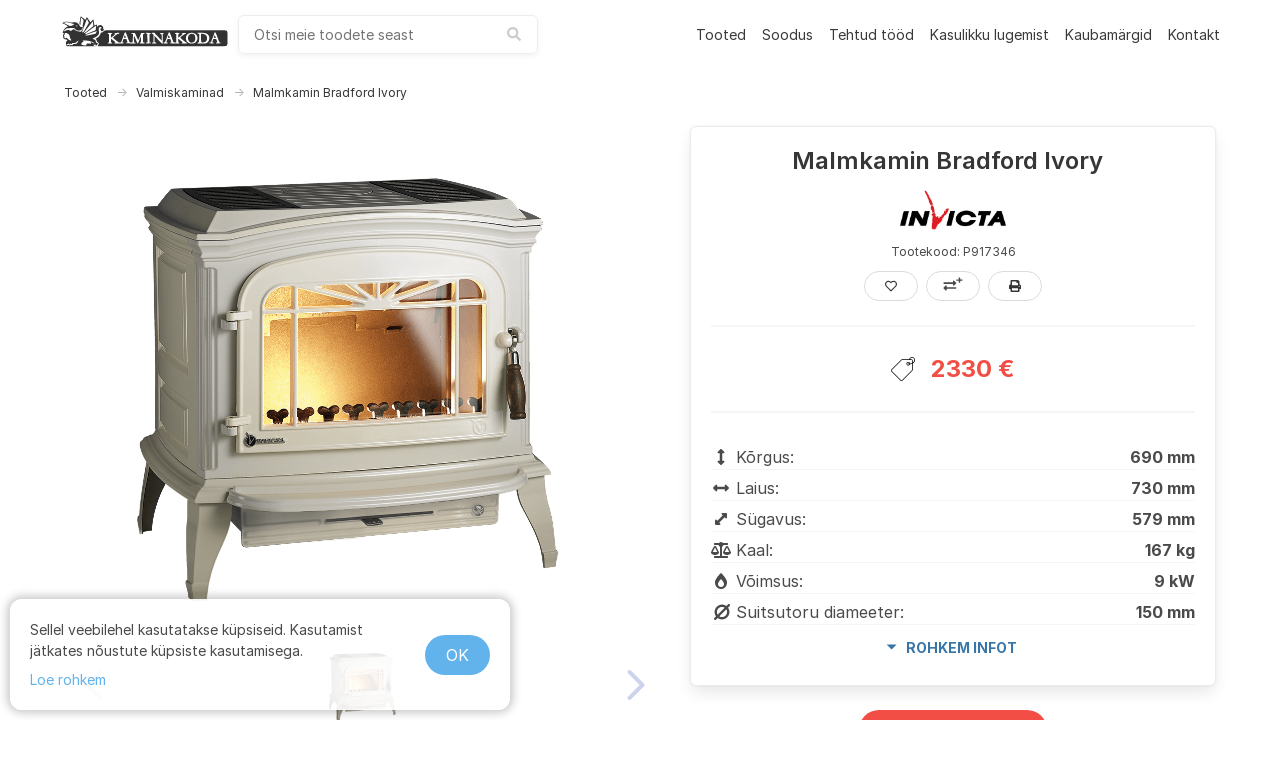

--- FILE ---
content_type: text/html; charset=utf-8
request_url: https://kaminakoda.ee/toode/kamin-bradford-ivory-p917346-invicta/
body_size: 100665
content:



<!DOCTYPE html>
<html class="no-js" lang="et">
<head>
    <meta charset="utf-8" />
    <title>
        
            Malmkamin Bradford Ivory P917346 Invicta |Kaminakoda| Uuri lähemalt!
        
        
            
                - Kaminakoda
            
        
    </title>
    <meta name="viewport" content="width=device-width, initial-scale=1" />
    
        <meta name="description" content="Kaminad, pliidid, ahjud, korstnad parima hinna ja kvaliteediga.
        Suur valik küttekoldeid. Kaminate müük ja paigaldus. Soodsalt. Kaminakoda." />
    

    <meta property="og:type" content="website">
    <meta property="og:locale" content="et_EE" />
    <meta property="og:title" content="Malmkamin Bradford Ivory P917346 Invicta |Kaminakoda| Uuri lähemalt! - kaminakoda.ee">
    <meta property="og:description" content="Kaminad, pliidid, ahjud, korstnad parima hinna ja kvaliteediga.
        Suur valik küttekoldeid. Kaminate müük ja paigaldus. Soodsalt. Kaminakoda.">
    
        
        <meta property="og:image" content="https://m.kaminakoda.ee/media/images/Invicta_kamin_P917346_Bradford_Ivory_61734.max-1200x1200.png">
    
    <meta property="og:url" content="https://kaminakoda.ee/toode/kamin-bradford-ivory-p917346-invicta/">
    <meta name="p:domain_verify" content="ffb14006db247c5c9f94bafcd0b0fa0f" />

    
    <link rel="shortcut icon" type="image/png" href="/static/img/favicon.860cde2fb661.ico" />
    <link rel="apple-touch-icon" sizes="180x180" href="/static/img/apple-touch-icon.b8e49d62f7d1.png">
    <link rel="icon" type="image/png" sizes="32x32" href="/static/img/favicon-32x32.0408b23910ee.png">
    <link rel="icon" type="image/png" sizes="16x16" href="/static/img/favicon-16x16.74b567f05852.png">
    <link rel="manifest" href="/static/img/site.b9aa277fcfc3.webmanifest">
    <link rel="mask-icon" href="/static/img/safari-pinned-tab.ed887d998eeb.svg" color="#5bbad5">
    <meta name="theme-color" content="#ffffff">

    
        <link rel="stylesheet" href="https://m.kaminakoda.ee/CACHE/css/output.bfe0eee79723.css" type="text/css">
    

    

    
    


    <link rel="stylesheet" href="/static/lib/photoswipe-4.1.3/photoswipe.a78e12d3a036.css" />
    <link rel="stylesheet" href="/static/lib/photoswipe-4.1.3/default-skin/default-skin.36c613158e16.css" />


    <link rel="stylesheet" href="https://cdnjs.cloudflare.com/ajax/libs/hint.css/2.6.0/hint.min.css" />

    


<link rel="stylesheet" href="/static/lib/snackbar-0.1.16/snackbar.min.4220368aced9.css" />
<script defer src="/static/lib/snackbar-0.1.16/snackbar.min.8f19a3527021.js"></script>


</head>

<body class="">






    <div style="all: initial">
    <div id="scroll-top" style="display: none">
        <div id="scroll-top-inner">
            <div id="scroll-top-core"><i class="fas fa-angle-double-up" aria-hidden="true"></i></div>
        </div>
    </div>
</div>





<nav class="navbar is-white" role="navigation" aria-label="main navigation">
    <div class="container mt-2 mb-2">
        <div class="navbar-brand">
            <a class="navbar-item title is-size-6-mobile is-size-5 nav-no-hover nav-logo" style="margin-bottom: 0" href="/" aria-label="kaminakoda">
                <svg xmlns="http://www.w3.org/2000/svg" width="170" height="35" fill="none">
  <path fill="#000" d="M20.5457 2.9449c-.0728.3137-.3643 1.9793-.6314 3.7413-.4857 3.0173-.51 3.2104-.0972 3.8138.2186.338.4372.5793.4615.5552.0485-.0483.2185-1.5931.3643-3.4517.17-1.8587.4128-3.4759.51-3.6207.3642-.362 2.4042 1.7862 2.4042 2.5345 0 .3379-.2671 1.7862-.5828 3.2344-.5586 2.5345-.5586 2.6311-.1214 2.7276.85.2173.4614 2.0759-.6558 3.2345-.34.3379-.68.9414-.8014 1.3276-.1943.7483-1.0686 1.0862-1.5543.6035-.1457-.1449-.7043-.2656-1.2628-.2656-1.3115-.0241-2.55-.5069-3.7643-1.4482-.9957-.7725-1.02-.7966-1.7729-.4104-.4371.2173-1.0685.6276-1.4328.9173l-.6315.531-1.0685-.531c-1.7243-.8207-2.9629-.6759-5.1.6275-1.2386.7483-1.2386.1931-.0243-1.1586 1.4571-1.5931 1.9671-1.762 5.4157-1.7862 1.6757 0 3.1814-.0965 3.3514-.2172.2186-.1207.5829.1207 1.19.7965 1.1415 1.3518 2.4043 1.9552 4.0315 1.9552 1.8943 0 3.5457-1.231 3.9342-2.9448.17-.6276.1458-.6518-1.1171-.7242-1.19-.0724-1.3357-.1448-1.6514-.7965-.68-1.4724-2.2343-3.2104-3.2057-3.5966-1.0929-.4345-3.2058-.5069-4.2743-.1207-.6072.1931-1.0929.1449-2.5257-.2896-2.4772-.7483-4.6386-.7483-6.1686.0483-1.1414.5793-1.7 1.1827-1.0686 1.1827.6072 0 3.8129 1.738 4.4443 2.3897l.6557.7-1.0928.5069c-1.7729.8689-3.3515 3.0655-3.8857 5.431-.17.6276-.1215.6759.437.531.583-.1448.6072-.1207.4615.6276-.0728.4345-.2914.9655-.4614 1.1828-.4129.4586-.4372 1.3276-.0729 1.5448.1458.0966.17.4586.0972.869-.2429 1.0379.9471 2.1483 2.2585 2.1483.6072 0 1.093.1448 1.3358.4344.5343.6035.5343.7-.2429 1.3759-.6071.5069-.68.7241-.6557 1.9793 0 .7724.1943 1.8104.4128 2.3173l.413.8931H21.25c10.1757 0 14.45-.0725 14.45-.2656 0-.1448-.2671-.1931-.6557-.1207-.7772.169-1.0929 0-1.5057-.7724-.2672-.5069-.2672-.531.34-.3862.4128.0966.7771.0242 1.0685-.2414.4129-.3862.4615-.362.6072.338.1214.6276.2428.7483.68.6758.3643-.0482.5828-.2655.6314-.5793.0486-.2896.2915-.5793.5586-.6517.5586-.1448.6071-.9414.0971-1.3759-.1943-.1689-.5828-.2413-.85-.1689-.5828.1448-.9714-.4345-.9714-1.4483 0-.9414-.17-1.1103-1.7971-2.0276-1.3843-.7483-1.4086-.7965-.85-1.0138 2.2585-.9172 3.2542-1.4724 4.3228-2.462 1.4572-1.3759 1.8214-2.1483 1.6272-3.669-.4858-3.8138-.4615-4.0793.1214-4.6345.6557-.6034 1.36-.6517 2.1128-.1207.7043.4828.68.7724-.0971.869-.3643.0483-.7771.2655-.9229.5069-.2185.362-.17.531.2672.8689.2914.2414.51.6276.4857.869-.0486.5069.6071.9897 1.0686.7483 1.7971-.8448 2.3314-1.6173 1.4814-2.2207-.3157-.2172-.4371-.5069-.3643-.9414.17-.7965-.34-1.9552-1.0928-2.5345-1.2143-.9655-3.57-.5069-4.6386.8931l-.4857.6759-.0243-1.231c0-.6759-.0729-1.2793-.1457-1.3759-.0729-.0724-.5829.1448-1.1172.4828-.7043.4586-1.02.5551-1.1414.362-.0971-.1689-.3643-1.5448-.6071-3.0655-.2429-1.5448-.5343-2.8241-.6072-2.8965-.0971-.0483-.7043.5551-1.3843 1.3276-.6557.7724-1.2628 1.424-1.3843 1.424-.0971.0242-.9228-1.1103-1.8214-2.4861-.8986-1.4-1.7-2.5345-1.8214-2.5345-.0972-.0241-.4372.5793-.7772 1.3276-.68 1.5448-.4371 1.569-3.2057-.5552-1.0928-.8448-2.04-1.5207-2.1128-1.5207-.0729 0-.1943.2414-.2429.531zm7.4557 3.9586l.9229 1.8586-2.8172 4.8759c-2.38 4.1275-2.89 4.8758-3.3028 4.7793-.2672-.0724-.5343-.2173-.6072-.338-.1214-.1931.5343-2.2689 1.1172-3.4758.2428-.5069 2.7928-7.4345 3.23-8.7621.1457-.4103.3157-.7724.3886-.7724.0971 0 .5828.8207 1.0685 1.8345zM33.15 9.7759l.17 2.269-.68.5793c-6.3629 5.2862-8.2086 6.662-8.5243 6.4207-.1943-.169-.2428-.3863-.1214-.5552.2429-.2897 6.0714-7.7 7.6743-9.7276.5585-.7 1.0685-1.2552 1.1657-1.2552.0728-.0241.2186 1.0138.3157 2.269zm-22.0514-.6517c.9471.4345 2.0885.7724 2.5014.7724 1.1414 0 .8014.4827-.9714 1.4-1.9915 1.0379-2.6715.9414-6.1929-.9414l-2.6714-1.4.85-.3862c1.4086-.6276 4.3471-.362 6.4843.5552zm6.3871 2.8241c.2672.3138.17.3621-.7043.3621-.9228 0-1.2143-.1931-.8257-.5552.2914-.2897 1.2143-.169 1.53.1931zm18.6757.2897c0 .2413-.1457 1.231-.2914 2.2206l-.2914 1.7863-4.8572 2.0034c-2.6714 1.1103-4.9785 2.0276-5.1243 2.0276-.17 0-.3642-.169-.4371-.3621-.0971-.2655.3643-.7241 1.5057-1.5689.8986-.6276 3.2786-2.3656 5.27-3.838 2.0157-1.4483 3.7886-2.6552 3.9586-2.6552.1457-.0241.2914.169.2671.3863zm.17 6.2275c-.3643.5794-.7528 1.1345-.8985 1.2311-.1458.0965-2.3072.5793-4.7843 1.0862-4.3957.9172-5.4886.9414-4.7115.169.4129-.4104 10.8315-4.0069 10.9286-3.7656.0486.1207-.1943.6759-.5343 1.2793zM7.6986 19.6c1.2871.7724 1.9186 1.7138 2.0886 3.0897.097.8207.4371 1.6896.9228 2.4379.4129.6759.7043 1.2552.6314 1.3517-.0971.0725-.6557 0-1.2871-.1689-1.0929-.3138-2.4286-1.3518-2.9386-2.269-.2428-.4345-.2914-.4345-.8257-.0483-.8014.5552-1.36.4828-1.8214-.2172-.3157-.4828-.34-.6759-.0972-.9655.2429-.3138.2429-.4587-.0971-.7966-.51-.5793-.4857-.9414.0728-1.231.3158-.169.413-.4345.34-.869-.2185-1.1103 1.3843-1.3034 3.0115-.3138zm21.3471 7.338c1.8457.3862 5.1972 1.8344 5.1972 2.2689 0 .3862-.3158.2897-1.9672-.4827-.85-.3862-1.5786-.6518-1.6271-.6035-.0729.0483.0243.4345.1943.8448.3885.9173.2671 1.038-.6558.7242-.4128-.1448-1.3842-.2414-2.1614-.1931-1.3843.0724-1.4328.0965-1.4328.7483-.0243.362-.2186.8448-.4372 1.062-.34.3621-.51.3862-.8986.1207-.3885-.2414-.5828-.2414-.9471 0-.3886.2414-.5586.2173-.9471-.1207-.2672-.2414-.6315-.362-.8743-.2655-1.0443.3862-1.53-1.4241-.6315-2.3172.2915-.2897.8015-.6035 1.1658-.7483l.6557-.2655-.5343-.4345c-.3157-.2414-.5586-.5069-.5586-.5793 0-.4345 3.8857-.2897 6.46.2414zm-10.5886.0482c0 .2897-1.4328 2.269-1.8942 2.6311-.2186.1689-1.0443.3138-1.8943.3138-1.3115 0-1.5543.0724-1.6757.4827-.2429.7242-.8986.9897-1.6272.6276-.51-.2655-.68-.2414-1.1414.1207-.4129.3379-.6557.3862-1.02.2172-.2429-.1448-.4614-.362-.4614-.4827 0-.1207-.2915-.0724-.6315.1207-.7771.3862-1.3114.2413-1.3114-.4104 0-.2414.0972-.4103.2186-.3379.34.2172.9957-.0966.9957-.4828 0-.4827.3157-.4103.68.1449.4129.6758 1.2143.6275 1.4086-.0966.1457-.5793.1457-.5793.6071-.1207.6071.6035 1.2871.5069 1.3843-.2172.0728-.4828.2186-.5311 1.53-.5311 1.6757 0 2.55-.362 3.3271-1.4241.51-.6759 1.5057-1.0379 1.5057-.5552z"/>
  <path fill="#000" d="M44.5643 16.6552c-.2429.2655-.5829.4827-.7529.4827-.1943 0-.51.2656-.7286.5794-.2671.4103-.6557.6275-1.2385.6758-.8258.0724-.8986.1448-1.2872 1.3276-.5343 1.6414-1.9186 3.2828-3.4728 4.1759-.7043.3862-1.36.7482-1.5058.8207-.1214.0482.0486.3137.4129.6034.4614.3621.7043.8448.8257 1.5931.0729.6276.2914 1.0862.4614 1.0862.5343 0 1.5786.9897 1.5786 1.4724 0 .2655-.2186.7724-.4614 1.1345-.2672.3621-.5343.8931-.6314 1.1828l-.1458.5551h63.8955c57.533 0 63.969-.0482 64.625-.3862 1.287-.6517 1.432-1.4 1.432-7.7 0-6.1069-.121-6.9276-1.238-7.7-.534-.362-5.513-.3862-60.957-.3862-60.0589 0-60.3746 0-60.8117.4828zm21.3471 2.2207c.17.3138 1.02 2.462 1.8457 4.7793.85 2.3172 1.6757 4.3689 1.8457 4.5621.2915.3137 2.6229.5068 2.89.2172.1943-.1931.6072-8.2552.4372-8.4241-.1215-.0966-.51-.2173-.9229-.2656-.4614-.0482-.7286-.2172-.7286-.4344 0-.2897.3643-.3621 1.7972-.3621h1.8214l1.5786 3.5483c.8743 1.9793 1.6757 3.5724 1.7486 3.5724.0971 0 .7285-1.4483 1.4085-3.2104.7043-1.7379 1.36-3.3551 1.4572-3.5482.1457-.2656.6314-.3621 1.87-.3621 1.3357 0 1.6757.0724 1.6757.3621 0 .1931-.3886.4827-.85.6275-.5343.169-.85.4345-.8257.6759 0 .2172.0243 2.0759.0485 4.1276.0486 3.5241.0729 3.7414.51 3.7414.7286 0 1.2386.2655 1.2386.6276 0 .2655-.5343.3379-2.5743.3379-2.2828 0-2.55-.0483-2.4771-.4104.0486-.2172.34-.4827.68-.5551.6071-.1449.6071-.1449.6557-3.2587l.0486-3.1379-.4615.9655c-.2671.5311-.9228 2.1966-1.5057 3.669-1.1171 2.9207-1.6028 3.3793-2.0643 1.931-.4371-1.4241-2.8657-6.9276-3.0599-6.9276-.0972 0-.1458 1.4966-.1215 3.3069l.0729 3.3311.85.1207c.5585.0724.8743.2655.9228.5551.0729.3862-.2428.4104-4.7357.3621-4.08-.0724-4.8086-.1207-4.8086-.4345 0-.2172.2672-.3862.68-.4345.8015-.0965.8015-.2655.0972-2.1l-.5586-1.4482h-2.89l-.5343 1.4482c-.68 1.8828-.68 2.0035.0972 2.1.3886.0483.7043.2414.7528.4828.0729.3379-.4128.3862-4.4928.4828-2.5015.0482-4.6629 0-4.8086-.1207-.1457-.1207-.0243-.3621.3643-.6518.34-.2413.5586-.4827.4857-.531-.0729-.0483-1.0686-.869-2.2343-1.8345-1.1657-.9655-2.1371-1.6655-2.1857-1.5689-.0486.1207-.0486.9655 0 1.931.0729 1.5931.1214 1.7379.68 1.8586.4129.1207.5829.3138.5343.5793-.0729.338-.4129.4104-2.3314.4345-1.9915.0483-2.2343 0-2.2343-.3862 0-.2655.2428-.4828.7285-.5793l.7286-.1448v-4.2242c0-3.9827-.0243-4.2241-.4614-4.2241-.2429 0-.5829-.169-.7772-.3862-.51-.6276.17-.8207 2.4529-.7724 1.6271.0482 2.0643.1448 2.0643.4345 0 .1931-.2672.4103-.6072.4827-.5585.1207-.6071.2655-.7285 1.9069-.0729.9655-.0729 1.8104-.0243 1.8586.1214.1207 1.4086-.8207 3.2786-2.4138 1.3357-1.1586 1.4085-1.231.85-1.3517-.3158-.0724-.5829-.2896-.5829-.4827 0-.2897.4857-.3863 2.38-.4345 2.2343-.0724 2.3557-.0483 2.3557.4345 0 .362-.17.4827-.6071.4827-.3643 0-.9715.169-1.4086.3862-.9229.4828-4.2986 3.2104-4.2986 3.4759 0 .3138 5.0272 4.3931 5.78 4.731.4129.169 1.0443.2173 1.53.1207.9229-.1931 1.0686-.4828 3.0115-5.8896 1.5785-4.369 1.53-4.2725 1.9428-4.2725.1943 0 .51.2414.7043.5311zm43.9576 0c.194.3138 1.02 2.462 1.87 4.7793.825 2.3172 1.602 4.3448 1.724 4.4896.267.3621 1.36.5793 2.21.4104l.656-.1207v-8.3517l-.729-.1449c-.874-.1689-.971-.7965-.17-.9896.291-.0724 1.36-.1207 2.356-.0724 1.408.0482 1.821.1448 1.821.4345 0 .1931-.267.4103-.607.4827-.559.1207-.607.2655-.729 1.9069-.072.9655-.072 1.8104-.024 1.8586.122.1207 1.409-.8207 3.279-2.4138 1.335-1.1586 1.408-1.231.85-1.3517-.316-.0724-.583-.2896-.583-.4827 0-.2897.437-.3621 2.186-.3621 2.55 0 2.914.3862 1.044 1.0862-1.02.3862-4.809 3.2103-4.809 3.5965 0 .3863 5.076 4.4656 6.023 4.8759.583.2655 1.02.5793.972.7241-.122.338-5.27.4587-5.465.1449-.073-.1449.122-.4345.437-.6518l.559-.4344-.729-.6035c-2.987-2.4862-3.691-3.0414-3.764-2.9689-.048.0724-.073.9172-.024 1.9068.073 1.7138.121 1.8345.68 1.9552.413.1207.583.2897.534.5793-.073.3621-.486.4104-4.566.338-2.477-.0483-4.59-.169-4.711-.2897-.316-.3138.073-.7241.729-.7241.728 0 .728-.0483 0-1.9552l-.583-1.5448h-2.842l-.534 1.4482c-.68 1.8828-.68 2.0035.097 2.1.413.0483.704.2414.753.4828.073.3862-.146.4345-2.089.4345-1.19 0-2.234-.0724-2.307-.169-.267-.2655.34-.7965.923-.7965.632 0 1.19-1.1345 2.866-5.7931 1.554-4.2724 1.578-4.3449 1.991-4.3449.195 0 .51.2414.705.5311zm46.07.4345c.218.4586 1.02 2.5827 1.797 4.7069.777 2.1241 1.505 3.9827 1.627 4.1517.121.1448.461.3138.753.362.291.0483.534.2414.534.4345 0 .2897-.461.3862-2.38.4345-2.186.0483-2.38.0241-2.307-.3621.048-.2655.34-.4586.753-.5069.364-.0482.655-.1689.655-.2655 0-.1207-.267-.8931-.582-1.7379l-.583-1.5448h-2.842l-.534 1.4482c-.68 1.8828-.68 2.0035.097 2.1.413.0483.704.2414.753.5069.073.3862-.121.4345-2.186.3621-1.821-.0483-2.258-.1448-2.258-.4345 0-.2414.315-.4103.85-.4827l.85-.1207 1.87-4.9483c1.02-2.7276 1.87-4.9724 1.894-5.0207 0-.0483.194-.0483.413 0 .243.0483.607.4586.826.9173zm-10.298-.0966c2.526.7 3.862 2.6552 3.668 5.3828-.146 1.9793-1.118 3.5241-2.745 4.3448-1.141.6034-1.384.6276-5.148.6276-3.619 0-3.959-.0242-3.959-.4345 0-.2655.243-.4828.704-.5552.462-.0965.753-.3379.85-.6758.073-.2656.146-2.1725.146-4.1759v-3.6931l-.85-.3379c-.874-.3621-1.093-.7483-.534-.9414.631-.2173 6.678.1207 7.868.4586zm-54.691.0966c0 .2172-.2915.4103-.7286.4827l-.7286.1207v8.4483l.7286.1207c.4371.0724.7286.2655.7286.4827 0 .2897-.4857.3862-2.6229.4345-2.4286.0483-2.6228.0241-2.55-.3621.0486-.2896.34-.4586.8743-.5069l.7771-.0724-.0485-4.2724-.0729-4.2724-.7286-.1207c-.4371-.0724-.7528-.2896-.8014-.5552-.0728-.3862.1214-.4103 2.55-.362 2.1372.0482 2.6229.1448 2.6229.4345zm6.0957 2.3655c1.4571 1.5689 3.0603 3.3069 3.5453 3.862.51.5552.972 1.0138 1.045 1.0138.17 0 .145-4.0551-.025-5.3827-.145-.9655-.242-1.1104-.922-1.3035-.413-.1207-.7533-.362-.7533-.5551 0-.2897.3883-.3621 1.9433-.3621 1.554 0 1.942.0724 1.942.3621 0 .1931-.242.3862-.534.4344l-.558.0725v5.0689c0 4.0552-.073 5.0448-.316 5.0448-.316 0-7.2373-7.2413-7.4073-7.7482-.0486-.1207-.1943-.2173-.3157-.2173-.3643 0-.2672 6.2759.0971 6.3724.1457.0725.6072.169.9714.2656.4858.0965.6558.2655.6072.5551-.0729.3621-.3886.4104-2.2343.4104-2.4043 0-2.9629-.338-1.5057-.9414l.8743-.3621v-3.8138c0-2.1-.0972-3.9344-.1943-4.0793-.0972-.1689-.4372-.3379-.7772-.362-.4128-.0725-.6314-.2656-.68-.6518-.0728-.4827 0-.531 1.2386-.531h1.3114l2.6472 2.8483zm37.3753-2.269c2.065.9655 3.036 2.4862 3.036 4.731 0 2.1483-1.044 3.8621-3.036 4.9-1.36.7242-4.201.7242-5.634-.0241-2.841-1.4724-3.788-4.9965-2.064-7.7724 1.408-2.269 4.954-3.1379 7.698-1.8345z"/>
  <path fill="#000" d="M64.2842 22.4724c-.2428.6759-.3885 1.2793-.34 1.3517.0729.0483.5586.0724 1.0929.0242l.9471-.0725-.4857-1.2793c-.2671-.6758-.5585-1.2551-.6314-1.2551-.0729 0-.34.5551-.5829 1.231zm43.9568.0241c-.218.7-.364 1.3035-.315 1.3518.048.0482.534.0482 1.068 0l.947-.0725-.485-1.2793c-.267-.6758-.559-1.2551-.632-1.2551-.097 0-.364.5551-.583 1.2551zm45.9-.1207c-.218.6518-.412 1.2311-.412 1.3276 0 .1207.485.1931 1.068.1931h1.069l-.51-1.3276c-.267-.7241-.559-1.3275-.632-1.3275-.097 0-.364.5069-.583 1.1344zM141.1 23.8724c0 4.7793-.024 4.731 2.186 4.5621 2.283-.169 3.618-1.4242 3.837-3.5483.291-3.0173-1.797-5.0931-5.1-5.0931h-.923v4.0793zm-11.366-3.5966c-1.675 1.0138-2.283 4.1518-1.19 6.2759.777 1.5448 1.919 2.2448 3.4 2.1 2.259-.1931 3.425-1.6897 3.425-4.3931.024-2.0034-.535-3.331-1.652-4.0069-1.02-.6276-2.938-.6034-3.983.0241z"/>
</svg>

            </a>
            <a role="button" class="navbar-burger" data-target="navMenu" aria-label="menu" aria-expanded="false">
                <span aria-hidden="true"></span>
                <span aria-hidden="true"></span>
                <span aria-hidden="true"></span>
            </a>
        </div>

        <div id="search-root"></div>
        <script type="application/ld+json">
        {
          "@context": "https://schema.org",
          "@type": "WebSite",
          "url": "https://kaminakoda.ee",
          "potentialAction": {
            "@type": "SearchAction",
            "target": "https://kaminakoda.ee/search/?query={search_term_string}",
            "query-input": "required name=search_term_string"
          }
        }
        </script>
        <div id="navMenu" class="navbar-menu">
            <div class="navbar-end">
                
                
                    <a class="navbar-item" href="/tooted/">
                        Tooted
                    </a>
                
                    <a class="navbar-item" href="/soodus/">
                        Soodus
                    </a>
                
                    <a class="navbar-item" href="/tehtud-tood/">
                        Tehtud tööd
                    </a>
                
                    <a class="navbar-item" href="/kasulikku-lugemist/">
                        Kasulikku lugemist
                    </a>
                
                    <a class="navbar-item" href="/kaubamargid/">
                        Kaubamärgid
                    </a>
                
                    <a class="navbar-item" href="/kontakt/">
                        Kontakt
                    </a>
                
            </div>
        </div>
    </div>
</nav>

<div class="nav-activities not-displayed is-hidden-print container action-container mb-3" id="js-nav">
    
    <div></div>
    <div>
        <a class="button is-primary is-outlined is-small not-displayed" id="js-to-comparison">
            <span class="mr-2" id="js-compare-count"></span>
            <i class="fas fa-exchange-alt"></i>
            <span class="ml-2">Vaata võrdlust</span>
        </a>
    </div>
    <div>
        <a class="button is-info is-outlined is-rounded is-small not-displayed" id="js-to-fav">
            <span class="mr-2" id="js-fav-count"></span>
            <svg xmlns="http://www.w3.org/2000/svg" aria-hidden="true" class="svg-inline--fa fa-heart fa-w-16" data-icon="heart" data-prefix="far" viewBox="0 0 512 512">
  <path fill="currentColor" d="M458.4 64.3C400.6 15.7 311.3 23 256 79.3 200.7 23 111.4 15.6 53.6 64.3-21.6 127.6-10.6 230.8 43 285.5l175.4 178.7c10 10.2 23.4 15.9 37.6 15.9 14.3 0 27.6-5.6 37.6-15.8L469 285.6c53.5-54.7 64.7-157.9-10.6-221.3zm-23.6 187.5L259.4 430.5c-2.4 2.4-4.4 2.4-6.8 0L77.2 251.8c-36.5-37.2-43.9-107.6 7.3-150.7 38.9-32.7 98.9-27.8 136.5 10.5l35 35.7 35-35.7c37.8-38.5 97.8-43.2 136.5-10.6 51.1 43.1 43.5 113.9 7.3 150.8z"/>
</svg>

        </a>
    </div>
</div>

<script>
    const jsToCompElem = document.getElementById('js-to-comparison');
    const jsToFavElem = document.getElementById('js-to-fav');

    function openCompare() {
        let compareProducts = [];
        try {
            compareProducts = JSON.parse(localStorage.getItem('kaminakoda-compare') || '[]');
        } catch (e) {
            console.error(e);
        }

        let queryParams = '?';
        for (let i = 0; i < compareProducts.length; i++) {
            queryParams += ('p=' + compareProducts[i] + '&');
        }
        window.open('/vordle/' + queryParams.replace(/&$/, ''), '_blank');
    }

    function openFav() {
        let favProducts = [];
        try {
            favProducts = JSON.parse(localStorage.getItem('kaminakoda-fav-v3') || '[]');
        } catch (e) {
            console.error(e);
        }

        let queryParams = '?';
        for (let i = 0; i < favProducts.length; i++) {
            queryParams += ('p=' + favProducts[i] + '&');
        }
        window.open('/lemmikud/' + queryParams.replace(/&$/, ''), '_blank');
    }

    function updateNav() {
        let compareProducts = [];
        try {
            compareProducts = JSON.parse(localStorage.getItem('kaminakoda-compare') || '[]');
        } catch (e) {
            console.error(e);
        }

        let favProducts = [];
        try {
            favProducts = JSON.parse(localStorage.getItem('kaminakoda-fav-v3') || '[]');
        } catch (e) {
            console.error(e);
        }

        const navElem = document.getElementById('js-nav');
        if (compareProducts.length > 0 || favProducts.length > 0) {
            navElem.classList.remove('not-displayed');
        } else {
            navElem.classList.add('not-displayed');
        }

        if (compareProducts.length > 0) {
            document.getElementById('js-to-comparison').classList.remove('not-displayed');
        }
        if (favProducts.length > 0) {
            document.getElementById('js-to-fav').classList.remove('not-displayed');
        }

        jsToCompElem.removeEventListener('click', openCompare, true);
        jsToCompElem.addEventListener('click', openCompare, true);
        document.getElementById('js-compare-count').innerText = compareProducts.length.toString();

        jsToFavElem.removeEventListener('click', openFav, true);
        jsToFavElem.addEventListener('click', openFav, true);
        document.getElementById('js-fav-count').innerText = favProducts.length.toString();
    }

    updateNav();
</script>



    <section class="section pt-4">
        <div class="container">
            <nav class="breadcrumb has-arrow-separator is-small" aria-label="breadcrumbs">
                <ol>
                    
                    <li><a href="/tooted/">Tooted</a></li>
                    
                        <li><a href="/tooted/kaminad/">Valmiskaminad</a></li>
                    
                    <li class="is-active"><a href="#" aria-current="page">Malmkamin Bradford Ivory</a></li>
                </ol>
            </nav>
            <div class="columns">
                <div class="column is-two-third">
                    <!-- Root element of PhotoSwipe. Must have class pswp. -->
<div class="pswp" tabindex="-1" role="dialog" aria-hidden="true">

    <!-- Background of PhotoSwipe.
         It's a separate element as animating opacity is faster than rgba(). -->
    <div class="pswp__bg"></div>

    <!-- Slides wrapper with overflow:hidden. -->
    <div class="pswp__scroll-wrap">

        <!-- Container that holds slides.
            PhotoSwipe keeps only 3 of them in the DOM to save memory.
            Don't modify these 3 pswp__item elements, data is added later on. -->
        <div class="pswp__container">
            <div class="pswp__item"></div>
            <div class="pswp__item"></div>
            <div class="pswp__item"></div>
        </div>

        <!-- Default (PhotoSwipeUI_Default) interface on top of sliding area. Can be changed. -->
        <div class="pswp__ui pswp__ui--hidden">
            <div class="pswp__top-bar">

                <!--  Controls are self-explanatory. Order can be changed. -->
                <div class="pswp__counter"></div>
                <button class="pswp__button pswp__button--close" title="Close (Esc)"></button>
                <button class="pswp__button pswp__button--fs" title="Toggle fullscreen"></button>
                <button class="pswp__button pswp__button--zoom" title="Zoom in/out"></button>

                <!-- element will get class pswp__preloader--active when preloader is running -->
                <div class="pswp__preloader">
                    <div class="pswp__preloader__icn">
                        <div class="pswp__preloader__cut">
                            <div class="pswp__preloader__donut"></div>
                        </div>
                    </div>
                </div>
            </div>

            <div class="pswp__share-modal pswp__share-modal--hidden pswp__single-tap">
                <div class="pswp__share-tooltip"></div>
            </div>

            <button class="pswp__button pswp__button--arrow--left" title="Previous (arrow left)">
            </button>

            <button class="pswp__button pswp__button--arrow--right" title="Next (arrow right)">
            </button>

            <div class="pswp__caption">
                <div class="pswp__caption__center"></div>
            </div>
        </div>
    </div>
</div>

                    <div id="embla-root"></div>
                </div>

                <div class="column info-column">
                    <div>
                        <div class="box has-grey-border">
                            
                            <div class="mb-4 is-centered-in-div">
                                <h1 class="title has-text-centered is-size-4 is-size-5-mobile mb-0 mr-3">Malmkamin Bradford Ivory</h1>
                                
                                
                            </div>
                            <h2 class="subtitle has-text-centered is-size-5 is-size-6-mobile mb-2">
                                
                                    <a class="manufacturer-logo" href="/kaubamargid/invicta-valmiskaminad-kaminasudamikud/">
                                        <img alt="Invicta-malmist-kaminad-sudamikud-logo.jpg" height="249" src="https://m.kaminakoda.ee/media/images/Invicta-malmist-kaminad-sudamikud-logo.original.jpg" width="687">
                                    </a>
                                
                            </h2>
                            <h3 class="subtitle has-text-centered is-size-7 mb-3">
                                Tootekood: P917346

                            
                            </h3>
                            <div class="is-flex is-justified-center is-hidden-print">
                                <button class="button is-rounded is-small not-displayed product-action hint--bottom  hint--rounded" aria-label="Lisa lemmikutesse" id="js-fav-add">
                                    <svg xmlns="http://www.w3.org/2000/svg" aria-hidden="true" class="svg-inline--fa fa-heart fa-w-16" data-icon="heart" data-prefix="far" viewBox="0 0 512 512">
  <path fill="currentColor" d="M458.4 64.3C400.6 15.7 311.3 23 256 79.3 200.7 23 111.4 15.6 53.6 64.3-21.6 127.6-10.6 230.8 43 285.5l175.4 178.7c10 10.2 23.4 15.9 37.6 15.9 14.3 0 27.6-5.6 37.6-15.8L469 285.6c53.5-54.7 64.7-157.9-10.6-221.3zm-23.6 187.5L259.4 430.5c-2.4 2.4-4.4 2.4-6.8 0L77.2 251.8c-36.5-37.2-43.9-107.6 7.3-150.7 38.9-32.7 98.9-27.8 136.5 10.5l35 35.7 35-35.7c37.8-38.5 97.8-43.2 136.5-10.6 51.1 43.1 43.5 113.9 7.3 150.8z"/>
</svg>

                                </button>
                                <button class="button is-rounded is-small is-info not-displayed product-action hint--bottom  hint--rounded" aria-label="Eemalda lemmikutest" id="js-fav-remove">
                                    <svg xmlns="http://www.w3.org/2000/svg" aria-hidden="true" class="svg-inline--fa fa-heart fa-w-16" data-icon="heart" data-prefix="far" viewBox="0 0 512 512">
  <path fill="currentColor" d="M458.4 64.3C400.6 15.7 311.3 23 256 79.3 200.7 23 111.4 15.6 53.6 64.3-21.6 127.6-10.6 230.8 43 285.5l175.4 178.7c10 10.2 23.4 15.9 37.6 15.9 14.3 0 27.6-5.6 37.6-15.8L469 285.6c53.5-54.7 64.7-157.9-10.6-221.3zm-23.6 187.5L259.4 430.5c-2.4 2.4-4.4 2.4-6.8 0L77.2 251.8c-36.5-37.2-43.9-107.6 7.3-150.7 38.9-32.7 98.9-27.8 136.5 10.5l35 35.7 35-35.7c37.8-38.5 97.8-43.2 136.5-10.6 51.1 43.1 43.5 113.9 7.3 150.8z"/>
</svg>

                                </button>
                                <button class="button is-rounded is-small not-displayed product-action ml-2 hint--bottom  hint--rounded" aria-label="Lisa võrdlusesse" id="js-compare-add">
                                    <svg xmlns="http://www.w3.org/2000/svg" width="20" height="15" fill="none" viewBox="0 0 46 36">
  <path fill="#4A4A4A" d="M0 15.1719v-.9688c0-.8025.6506-1.4531 1.4531-1.4531H23.25V9.8437c0-1.2937 1.5681-1.94 2.4807-1.0275l4.8437 4.8437c.5675.5675.5675 1.4876 0 2.0551l-4.8437 4.8437c-.9091.9089-2.4807.2716-2.4807-1.0275V16.625H1.4531C.6506 16.625 0 15.9744 0 15.1719zm29.5469 9.2031H7.75v-2.9063c0-1.2905-1.5659-1.9423-2.4807-1.0275L.4256 25.2849c-.5675.5675-.5675 1.4876 0 2.0551l4.8437 4.8437c.91.9099 2.4807.2705 2.4807-1.0275V28.25h21.7969c.8025 0 1.4531-.6506 1.4531-1.4531v-.9688c0-.8025-.6506-1.4531-1.4531-1.4531zM44.9286 6.0938h-4.8215V1.875c0-.5177-.4798-.9375-1.0714-.9375h-1.0714c-.5916 0-1.0714.4198-1.0714.9375v4.2188h-4.8215c-.5916 0-1.0714.4198-1.0714.9375v.9375c0 .5176.4798.9375 1.0714.9375h4.8215v4.2187c0 .5177.4798.9375 1.0714.9375h1.0714c.5916 0 1.0714-.4198 1.0714-.9375V8.9062h4.8215c.5916 0 1.0714-.4198 1.0714-.9375v-.9375c0-.5176-.4798-.9375-1.0714-.9375z"/>
</svg>

                                </button>
                                <button class="button is-rounded is-small is-info not-displayed product-action ml-2 hint--bottom  hint--rounded" aria-label="Eemalda võrdlusest" id="js-compare-remove">
                                    <svg xmlns="http://www.w3.org/2000/svg" width="20" height="15" fill="none">
  <path fill="#fff" d="M.4166 6.3216V5.918c0-.3344.2711-.6055.6055-.6055h9.082v-1.211c0-.539.6534-.8083 1.0337-.428l2.0182 2.0181a.6056.6056 0 010 .8563l-2.0182 2.0182c-.3788.3787-1.0337.1132-1.0337-.4281V6.927h-9.082a.6055.6055 0 01-.6055-.6054zm12.3112 3.8346h-9.082v-1.211c0-.5376-.6525-.8092-1.0336-.428L.594 10.5354a.6055.6055 0 000 .8563l2.0182 2.0182c.3791.3791 1.0336.1127 1.0336-.4281v-1.211h9.082a.6054.6054 0 00.6055-.6054v-.4037a.6055.6055 0 00-.6055-.6055zM19.5714 2.5h-5.1428c-.2367 0-.4286.196-.4286.4375v.4375c0 .2416.1919.4375.4286.4375h5.1428c.2367 0 .4286-.196.4286-.4375v-.4375c0-.2416-.1919-.4375-.4286-.4375z"/>
</svg>

                                </button>
                                <button class="button is-rounded is-small product-action ml-2 hint--bottom  hint--rounded" aria-label="Prindi" id="js-print-page">
                                    <i class="fas fa-print"></i>
                                </button>
                                
                            </div>
                            <hr />
                            
                                <div class="product-price">
                                    <div class="mr-4 is-flex"><svg xmlns="http://www.w3.org/2000/svg" width="24" height="24" viewBox="0 0 510.986 510.986">
    <path d="M447.486 0c-29.181 0-54.575 20.226-61.577 48H242.466c-10.55 0-20.47 4.109-27.931 11.569L9.212 264.893c-12.282 12.282-12.282 32.266 0 44.548l192.333 192.333c6.141 6.141 14.208 9.211 22.274 9.211s16.133-3.07 22.274-9.211L451.417 296.45c7.46-7.461 11.569-17.38 11.569-27.931V138.38c6.169-3.172 12.003-6.858 17.329-11.102 20.065-15.987 30.671-38.042 30.671-63.778 0-35.014-28.486-63.5-63.5-63.5zm.5 268.52c0 6.544-2.548 12.696-7.176 17.324L235.486 491.168c-6.434 6.434-16.901 6.434-23.335 0L19.818 298.835c-6.433-6.434-6.433-16.901 0-23.335L225.142 70.176C229.77 65.548 235.922 63 242.466 63h189.02c9.098 0 16.5 7.402 16.5 16.5v49.274c-13.084 5.388-27.495 8.491-41.343 9.604C404.122 119.011 387.529 104 367.486 104c-21.78 0-39.5 17.72-39.5 39.5s17.72 39.5 39.5 39.5c18.316 0 33.756-12.532 38.206-29.471 14.033-.931 28.617-3.722 42.294-8.648V268.52zM365.81 150.811c7.258 1.663 15.357 2.669 23.906 2.97-3.894 8.387-12.392 14.22-22.231 14.22-13.509 0-24.5-10.991-24.5-24.5s10.991-24.5 24.5-24.5c11.904 0 21.847 8.535 24.044 19.805-8.081-.195-15.688-1.085-22.368-2.616-4.036-.927-8.061 1.597-8.986 5.635-.925 4.037 1.598 8.06 5.635 8.986zm105.157-35.264c-2.523 2.01-5.195 3.875-7.981 5.608V79.5c0-17.369-14.131-31.5-31.5-31.5h-29.964c6.542-19.307 24.973-33 45.964-33 26.743 0 48.5 21.757 48.5 48.5 0 21.308-8.418 38.819-25.019 52.047z" />
</svg>
</div>
                                    <div>
                                        
                                            <div class="has-text-price">2330 €</div>
                                        
                                    </div>
                                </div>
                                
                                
                                
                            
                            <hr />
                            <div class="mt-8 product-details">
                                


    <div class="product-detail-row">
        <div class="product-detail-label"><i class="fas fa-arrows-alt-v fa-fw is-family-monospace"></i> Kõrgus:
        </div>
        <div class="product-detail-value">
            690 mm
        </div>
    </div>


    <div class="product-detail-row">
        <div class="product-detail-label"><i class="fas fa-arrows-alt-h fa-fw is-family-monospace"></i> Laius:
        </div>
        <div class="product-detail-value">730 mm</div>
    </div>


    <div class="product-detail-row">
        <div class="product-detail-label">
            <i class="fas fa-arrows-alt-v fa-fw" style="transform: rotate(45deg);"></i> Sügavus:
        </div>
        <div class="product-detail-value">579 mm</div>
    </div>



    <div class="product-detail-row">
        <div class="product-detail-label">
            <i class="fas fa-balance-scale fa-fw is-family-monospace"></i> Kaal:
        </div>
        <div class="product-detail-value">
            167 kg
        </div>
    </div>


    <div class="product-detail-row">
        <div class="product-detail-label"><i class="fas fa-burn fa-fw is-family-monospace"></i> Võimsus:</div>
        <div class="product-detail-value">9 kW</div>
    </div>


    <div class="product-detail-row">
        <div class="product-detail-label">
            <span style="display: flex; align-items: center; margin-left: 3px">
                <svg width="16" height="16" viewBox="0 0 63 63" xmlns="http://www.w3.org/2000/svg">
    <path d="M61.6497 1.34995C59.8495 -0.450308 56.9307 -0.450308 55.1307 1.34995L48.6704 7.81022C43.8437 4.30213 37.9097 2.22945 31.4996 2.22945C15.3598 2.22945 2.22903 15.3602 2.22903 31.5C2.22903 37.9101 4.30171 43.8442 7.8098 48.6708L1.34953 55.1311C-0.450495 56.9314 -0.450495 59.8501 1.34953 61.6501C2.24954 62.5502 3.42936 63 4.60917 63C5.78898 63 6.96856 62.5502 7.86881 61.6501L14.3291 55.1899C19.1557 58.698 25.0898 60.7706 31.4999 60.7706C47.6397 60.7706 60.7704 47.6399 60.7704 31.5C60.7704 25.09 58.6978 19.1559 55.1897 14.3293L61.6499 7.869C63.4495 6.06897 63.4495 3.14997 61.6497 1.34995ZM11.4481 31.4998C11.4481 20.4434 20.4432 11.4483 31.4996 11.4483C35.3613 11.4483 38.971 12.5468 42.0343 14.4461L14.4459 42.0345C12.5466 38.9712 11.4481 35.3617 11.4481 31.4998ZM51.5511 31.4998C51.5511 42.5563 42.5561 51.5513 31.4996 51.5513C27.6377 51.5513 24.0282 50.4529 20.965 48.5535L48.5533 20.9652C50.4527 24.0287 51.5511 27.6382 51.5511 31.4998Z" fill="currentColor"></path>
</svg>

                <span style="margin-left: 6px">Suitsutoru diameeter:</span>
            </span>
        </div>
        <div class="product-detail-value">150 mm</div>
    </div>


                                


    <div class="wrap-collabsible">
        <input id="collapsible" class="toggle lbl-toggle-cb" type="checkbox">
        <label for="collapsible" id="more-info" class="lbl-toggle">Rohkem infot</label>
        <div class="collapsible-content">
            
            
            
            
                <div class="product-detail-row">
                    <div class="product-detail-label">Võimsus (min-maks):</div>
                    <div class="product-detail-value has-text-right">6 - 13,5 kW</div>
                </div>
            
            
                <div class="product-detail-row">
                    <div class="product-detail-label">Köetav maht:</div>
                    <div class="product-detail-value has-text-right">125 - 275
                        <span>m<sup>3</sup></span>
                    </div>
                </div>
            
            
                <div class="product-detail-row">
                    <div class="product-detail-label">Köetav pind:</div>
                    <div class="product-detail-value has-text-right">50 - 110
                        <span>m<sup>2</sup></span>
                    </div>
                </div>
            
            
                <div class="product-detail-row">
                    <div class="product-detail-label">Kasutegur:</div>
                    <div class="product-detail-value has-text-right">75 %</div>
                </div>
            
            
            
                <div class="product-detail-row">
                    <div class="product-detail-label">Suitsugaaside voolumaht:</div>
                    <div class="product-detail-value has-text-right">7.3 g/s
                    </div>
                </div>
            
            
                <div class="product-detail-row">
                    <div class="product-detail-label">Keskmine suitsugaaside temperatuur:</div>
                    <div class="product-detail-value has-text-right">356 °C</div>
                </div>
            
            
                <div class="product-detail-row">
                    <div class="product-detail-label">Miinimum tõmme:</div>
                    <div class="product-detail-value has-text-right">12 Pa</div>
                </div>
            
            
                <div class="product-detail-row">
                    <div class="product-detail-label">CO tase (13% O2):</div>
                    <div class="product-detail-value has-text-right">0.1 %</div>
                </div>
            
            
                <div class="product-detail-row">
                    <div class="product-detail-label">Suitsutoru ühendus:</div>
                    <div class="product-detail-value has-text-right">Pealt või Tagant</div>
                </div>
            
            
                <div class="product-detail-row">
                    <div class="product-detail-label">Suitsutoru ühenduse kõrgus:</div>
                    <div class="product-detail-value has-text-right">509 mm</div>
                </div>
            
            
            
                <div class="product-detail-row">
                    <div class="product-detail-label">Halu pikkus:</div>
                    <div class="product-detail-value has-text-right">540 mm</div>
                </div>
            
            
                <div class="product-detail-row">
                    <div class="product-detail-label">Klaasi kuju:</div>
                    <div class="product-detail-value has-text-right">Sirge</div>
                </div>
            
            
            
                <div class="product-detail-row">
                    <div class="product-detail-label">Uks avaneb:</div>
                    <div class="product-detail-value has-text-right">Küljele</div>
                </div>
            
            
                <div class="product-detail-row">
                    <div class="product-detail-label">Materjal:</div>
                    <div class="product-detail-value has-text-right">Malm</div>
                </div>
            
            
                <div class="product-detail-row">
                    <div class="product-detail-label">Kütus:</div>
                    <div class="product-detail-value has-text-right">
                        Puu</div>
                </div>
            
            
            
                <div class="product-detail-row">
                    <div class="product-detail-label">Vastab normidele:</div>
                    <div class="product-detail-value has-text-right ml-24">EN 13240; Flamme Verte 7*; CE;</div>
                </div>
            
            
                <div class="product-detail-row">
                    <div class="product-detail-label">Garantii:</div>
                    <div class="product-detail-value has-text-right">5 aastat</div>
                </div>
            
            
            <label for="collapsible" class="lbl-toggle lbl-up-toggle">Vähem infot</label>
        </div>
    </div>


                            </div>
                        </div>

                        <div class="is-hidden-print">
                            <div class="is-flex is-justified-center">
                                

<a class="button is-danger is-rounded" target="_blank" href="/kusi-pakkumist/?t=kamin-bradford-ivory-p917346-invicta">
    <i class="fas fa-paper-plane"></i><span class="is-uppercase has-text-weight-bold ml-2" style="font-size: 85%;">Küsi pakkumist</span>
</a>

                            </div>
                        </div>
                    </div>
                </div>
            </div>
            <div class="is-flex">
                
                    <div id="tabs-with-content">
                        <div id="tabs-inner" class="tabs is-boxed is-hidden-print">
                            <ul>
                                
                                
                                
                                
                                
                                    <li>
                                        <a>
                                            <span class="icon is-small"><i class="fas fa-file-download"></i></span>
                                            <span>Tehniline info</span>
                                        </a>
                                    </li>
                                
                                
                                
                                
                                
                                    <li>
                                        <a>
                                            <span class="icon is-small"><i class="fas fa-file-image" aria-hidden="true"></i></span>
                                            <span>Kataloogid</span>
                                        </a>
                                    </li>
                                
                                
                                
                                    <li>
                                        <a>
                                            <span class="icon is-small"><i class="fas fa-info" aria-hidden="true"></i></span>
                                            <span>Tootja</span>
                                        </a>
                                    </li>
                                
                                
                            </ul>
                        </div>
                        <div>
                            
                            
                            
                            
                            
                                <section class="tab-content content is-14 technical-info-js"><div class="block-rich"><p></p><p><a href="https://www.invicta.fr/fr/?attachment_id=44085" target="_blank" rel="noopener noreferrer"><b>LAADIGE ALLA TEHNILINE LEHT</b></a></p><p><a href="https://www.invicta.fr/fr/?attachment_id=44089" target="_blank" rel="noopener noreferrer"><b>LAADIGE ALLA TOIMIVUSDEKLARATSIOON</b></a></p><p><a href="https://www.invicta.fr/fr/?attachment_id=44093" target="_blank" rel="noopener noreferrer"><b>LAADIGE ALLA ÖKODISAINI DEKLARATSIOON</b></a></p><p><a href="https://www.invicta.fr/fr/?attachment_id=44101" target="_blank" rel="noopener noreferrer"><b>LAADIGE ALLA ENERGIAMÄRGIS (46)</b></a></p><p><a href="https://kaminakoda.s3.eu-north-1.amazonaws.com/old/stories/tooted/invicta-kaminad/juhendid/juhend-EN13240-valmiskamin-invicta-EST.pdf" target="_blank" rel="noopener noreferrer">Kasutus- ja paigaldusjuhend EE</a></p></div></section>
                            
                            
                            
                            
                            
                                <section class="tab-content content is-14">
                                    
    <div class="shared-items">
        
        <ul class="dense">
            
                <li>
                    <div class="shared-item-container">
                        <a class="shared-item" target="_blank" rel="noopener" href="https://flip.axome.com/books/yzcu/#p=1">
                            <span class="icon is-small mr-2"><i class="fas fa-file-image" aria-hidden="true"></i></span>
                            
                                Invicta valmiskaminad ja kaminasüdamikud 2022 EN
                            
                        </a>
                    </div>
                </li>
            
        </ul>
    </div>


                                </section>
                            
                            
                            
                                <section class="tab-content content is-14" style="max-width: 680px">
                                    <div class="manufacturer-logo-in-content">
                                        <img alt="Invicta-malmist-kaminad-sudamikud-logo.jpg" height="249" src="https://m.kaminakoda.ee/media/images/Invicta-malmist-kaminad-sudamikud-logo.original.jpg" width="687">
                                    </div>
                                    <p>Vaata kõiki Invicta tooteid <a href="/kaubamargid/invicta-valmiskaminad-kaminasudamikud/">SIIT</a></p>
                                    <p data-block-key="0dsfh"></p><p data-block-key="dnr9o"><b>Invicta on juhtivaid prantsuse firmasid Euroopas</b></p><p data-block-key="1rvj5"><b>Viieaastane garantii</b> kõikidele puudega köetavatele kütteseadmetele.<br/>Invicta eesmärgiks on tagada <b>toodete tippkvaliteet</b> ja pakkuda kõige <b>töökindlamaid kütteseadmeid.</b><br/><b>INVICTA kütteseadmed on ohutud.</b></p><p data-block-key="w6kqm">Loe <a href="/kasulikku-lugemist/invicta-kutteseadmed/">kamina tootjast Invicta lähemalt</a></p><p data-block-key="9iii">Garantii:</p><ul><li data-block-key="396hg">Puuküttega küttekolletele 2 aastat + 3 aasta pikendust*</li><li data-block-key="bo66i">Pelleti küttekolletele 2 aastat + 1 aasta pikendust*</li></ul><p data-block-key="7tt5m">Ainult osad ja lepingulises garantiis määratletud tingimustel.<br/>*Garantiipikendus tingimusel, et toote registreerimine toimub <a href="https://www.invicta.fr/en/product-registration/" target="_blank" rel="noopener noreferrer">veebis.</a></p><p data-block-key="6kaju"></p>
                                </section>
                            
                            
                        </div>
                    </div>
                
            </div>

            
        </div>
    </section>
    
        <hr>
        <section class="section is-hidden-print similar-section">
            <div class="container">
                <h4 class="title is-4 ml-4">Sarnased tooted</h4>
                <div class="columns is-mobile is-multiline">
                    
                        <div class="column is-half-mobile is-one-quarter-tablet">
                            


<a class="card product-card" href="/toode/kamin-fifty-arche-ivory-p647946-invicta/">
    <div class="card-image">
        <figure class="image 3by4">
            
                
                <img src="[data-uri]
" data-src="https://m.kaminakoda.ee/media/images/Invicta_kamin_P647946_Fifty_Arche_Ivoiry.max-400x400.jpg" alt="Invicta kamin P647946 Fifty Arche Ivoiry.jpg" class="lazyload" />
            
        </figure>
    </div>
    <div class="product-card-content">
        
        <div class="content">
            <div class="has-text-centered">
                <div class="is-flex is-justified-center is-aligned-center">
                    <p class="title is-size-7 ellipsis-title mb-0 mr-2">
                        Malmkamin Fifty Arche Ivory
                    </p>
                    <div class="product-tags">
                        
                        
                    </div>
                </div>
                <div class="product-code mt-1 mb-2">Tootekood: P647946</div>
                
                
                    
                        <div class="has-text-weight-bold is-size-6 is-size-7-mobile has-text-grey-darker">2497 €</div>
                    
                
            </div>
        </div>
    </div>
</a>

                        </div>
                    
                        <div class="column is-half-mobile is-one-quarter-tablet">
                            


<a class="card product-card" href="/toode/kamin-siam-917044-2018/">
    <div class="card-image">
        <figure class="image 3by4">
            
                
                <img src="[data-uri]
" data-src="https://m.kaminakoda.ee/media/images/Invicta_kamin_P917044_Siam.max-400x400.jpg" alt="Invicta kamin P917044 Siam.jpg" class="lazyload" />
            
        </figure>
    </div>
    <div class="product-card-content">
        
        <div class="content">
            <div class="has-text-centered">
                <div class="is-flex is-justified-center is-aligned-center">
                    <p class="title is-size-7 ellipsis-title mb-0 mr-2">
                        Kamin Siam 917044 (2018)
                    </p>
                    <div class="product-tags">
                        
                        
                    </div>
                </div>
                <div class="product-code mt-1 mb-2">Tootekood: P917044</div>
                
                
                    
                        <div class="has-text-weight-bold is-size-6 is-size-7-mobile has-text-grey-darker">1402 €</div>
                    
                
            </div>
        </div>
    </div>
</a>

                        </div>
                    
                        <div class="column is-half-mobile is-one-quarter-tablet">
                            


<a class="card product-card" href="/toode/kamin-okino/">
    <div class="card-image">
        <figure class="image 3by4">
            
                
                <img src="[data-uri]
" data-src="https://m.kaminakoda.ee/media/images/Invicta_kamin_P610544_OKINO.max-400x400.jpg" alt="Invicta kamin P610544 OKINO.jpg" class="lazyload" />
            
        </figure>
    </div>
    <div class="product-card-content">
        
            <div class="discount-circle pos-card">-5%</div>
        
        <div class="content">
            <div class="has-text-centered">
                <div class="is-flex is-justified-center is-aligned-center">
                    <p class="title is-size-7 ellipsis-title mb-0 mr-2">
                        Malmkamin Okino 6105-44
                    </p>
                    <div class="product-tags">
                        
                        
                    </div>
                </div>
                <div class="product-code mt-1 mb-2">Tootekood: P610544</div>
                
                
                    <div class="discount-block">
                        <div class="has-text-old-price">1411 €</div>
                        <div class="is-size-6 is-size-7-mobile has-text-price">1340 €</div>
                    </div>
                
            </div>
        </div>
    </div>
</a>

                        </div>
                    
                        <div class="column is-half-mobile is-one-quarter-tablet">
                            


<a class="card product-card" href="/toode/kamin-tipi-p615344-invicta/">
    <div class="card-image">
        <figure class="image 3by4">
            
                
                <img src="[data-uri]
" data-src="https://m.kaminakoda.ee/media/images/Invicta_kamin_P615344_Tipi.max-400x400.jpg" alt="Invicta kamin P615344 Tipi.jpg" class="lazyload" />
            
        </figure>
    </div>
    <div class="product-card-content">
        
        <div class="content">
            <div class="has-text-centered">
                <div class="is-flex is-justified-center is-aligned-center">
                    <p class="title is-size-7 ellipsis-title mb-0 mr-2">
                        Malmkamin Tipi
                    </p>
                    <div class="product-tags">
                        
                        
                    </div>
                </div>
                <div class="product-code mt-1 mb-2">Tootekood: P615344</div>
                
                
                    
                        <div class="has-text-weight-bold is-size-6 is-size-7-mobile has-text-grey-darker">2592 €</div>
                    
                
            </div>
        </div>
    </div>
</a>

                        </div>
                    
                </div>
            </div>
        </section>
    



    


<footer class="is-hidden-print">
    
        <div class="footer-top">
            <div class="section container pl-0 pr-0">
                <div class="columns">
                    

                    
                        <div class="column">
    <h5 class="title is-size-6-half mb-4 location-name" itemprop="name">
        Tartus kivi töötlemine
    </h5>
    <div class="location-data has-text-black-bis">
        <address class="location-address">
            <p>Tähe 127E, Tartu</p>
        </address>
        <p>
            <span itemprop="telephone" rel="nofollow" class="has-text-black-bis">
                (+372) 747 7107
            </span>
        </p>
        
        <p>
            <span class="has-text-black-bis">vaino@raidkivi.ee</span>
        </p>
        <p>E-R 09:00–17:00</p>
    </div>
</div>

                    
                        <div class="column">
    <h5 class="title is-size-6-half mb-4 location-name" itemprop="name">
        Raidkivi OÜ kontor
    </h5>
    <div class="location-data has-text-black-bis">
        <address class="location-address">
            <p>Pärnu mnt. 139E/2 Tallinn</p>
        </address>
        <p>
            <span itemprop="telephone" rel="nofollow" class="has-text-black-bis">
                (+372) 677 6975
            </span>
        </p>
        
        <p>
            <span class="has-text-black-bis">info@kaminakoda.ee</span>
        </p>
        <p>E-R 09:00–17:00</p>
    </div>
</div>

                    
                        <div class="column">
    <h5 class="title is-size-6-half mb-4 location-name" itemprop="name">
        Tallinnas kaminasalong
    </h5>
    <div class="location-data has-text-black-bis">
        <address class="location-address">
            <p>Pärnu mnt. 139E/2, 11317, Tallinn</p>
        </address>
        <p>
            <span itemprop="telephone" rel="nofollow" class="has-text-black-bis">
                (+372) 677 6977
            </span>
        </p>
        
        <p>
            <span class="has-text-black-bis">kaminakoda@kaminakoda.ee</span>
        </p>
        <p>E-R 10:00-18:30</p>
    </div>
</div>

                    
                        <div class="column">
    <h5 class="title is-size-6-half mb-4 location-name" itemprop="name">
        Tabasalus kamina ladu
    </h5>
    <div class="location-data has-text-black-bis">
        <address class="location-address">
            <p>Ranna tee 13, 76901, Tabasalu</p>
        </address>
        <p>
            <span itemprop="telephone" rel="nofollow" class="has-text-black-bis">
                (+372) 679 6113
            </span>
        </p>
        
        <p>
            <span class="has-text-black-bis">ladu@kaminakoda.ee</span>
        </p>
        <p>E-R 09:00–17:00</p>
    </div>
</div>

                    
                </div>
            </div>
        </div>
    
    <div class="footer-bottom">
        <div class="section container footer-section">
            <div class="columns is-mobile">
                <div class="column is-two-thirds">
                    <div class="is-flex is-aligned-center mobile-flex" style="margin-left: -20px;">
                        <div class="mobile-brand">
                            <svg width="84" height="80" viewBox="0 0 84 80" fill="none" xmlns="http://www.w3.org/2000/svg">
<path d="M41.303 18.8049C41.303 18.8887 41.2424 19.5595 41.1682 20.3076C41.0267 21.6943 40.8313 23.6485 40.6831 25.1577C40.6426 25.6285 40.582 26.0155 40.5618 26.0155C40.5416 26.0155 40.4068 25.8091 40.2653 25.5575C39.9621 25.0545 39.4567 24.5514 39.0187 24.3386C38.6952 24.1838 38.6615 24.1967 38.5403 24.5579C38.4594 24.8029 38.4594 24.8158 38.6481 24.9384C38.9985 25.1706 39.578 25.7833 39.8138 26.1702C39.9418 26.3702 40.144 26.7765 40.2653 27.0603C40.3866 27.3505 40.5348 27.6085 40.5887 27.6407C40.6494 27.673 41.1278 27.731 41.6534 27.7633C43.055 27.86 43.055 27.86 43.055 28.0471C43.055 28.2599 42.8124 28.9242 42.5698 29.395C42.2801 29.9497 41.5186 30.6527 40.892 30.9365C40.2451 31.2396 39.9284 31.2976 39.1063 31.3041C37.8866 31.3041 37.2195 31.1041 36.2155 30.4334C35.6899 30.0787 34.9285 29.3047 34.5983 28.7952C34.4568 28.5759 34.3085 28.4082 34.2681 28.4276C33.2775 28.8597 32.9743 28.9371 32.1724 28.9693C31.5862 28.9887 31.256 28.9693 30.9595 28.8984C30.3733 28.7501 29.1806 28.6985 28.4124 28.7823C26.492 28.9887 24.7332 30.2979 24.2144 31.8974C24.147 32.1038 24.1133 32.2844 24.1335 32.3102C24.1537 32.3296 24.4435 32.1554 24.7669 31.9232C25.3801 31.4911 26.5593 30.8913 27.2197 30.6849C28.2776 30.3495 29.9622 30.6914 30.9932 31.446L31.2965 31.6717L31.9164 31.1299C32.6576 30.4914 33.2506 30.1109 33.7155 29.9819C34.2681 29.8207 34.3624 29.8465 34.7667 30.2464C34.9689 30.4463 35.4001 30.7752 35.7236 30.9816C36.8556 31.7039 37.9001 31.9877 39.2006 31.9361L39.9688 31.9039L40.0429 32.0716C40.0833 32.1619 40.117 32.2457 40.1238 32.2522C40.1373 32.2973 41.4715 32.4585 41.5052 32.4198C41.5321 32.394 41.6062 32.1232 41.6736 31.82C41.8219 31.1428 41.8286 31.1299 42.3272 30.6204C42.8865 30.0593 43.1022 29.7691 43.2976 29.2983C43.6547 28.4534 43.8434 27.3828 43.648 27.2667C43.6008 27.2409 43.4256 27.2151 43.2437 27.2151C43.0685 27.2086 42.8865 27.1699 42.8394 27.1248C42.7518 27.0409 42.7855 26.8732 43.3245 24.4031C43.6884 22.7455 44.0186 21.2105 44.0253 21.1396C44.0253 21.1073 43.4728 20.572 42.7855 19.9529C42.0981 19.3337 41.5119 18.792 41.4849 18.7468C41.4041 18.6178 41.303 18.6501 41.303 18.8049ZM47.0441 20.3205C46.7948 20.9913 42.3744 32.2909 42.307 32.4069C42.2733 32.4779 42.2801 32.5359 42.334 32.5811C42.4553 32.6778 43.5402 33.1164 43.5739 33.0841C43.5873 33.0713 43.8501 32.6456 44.1601 32.1361C46.2288 28.6791 48.2705 25.2738 48.722 24.5321L49.2476 23.6614L48.2773 21.7717C47.7449 20.7397 47.28 19.8884 47.253 19.8884C47.2193 19.8884 47.125 20.0819 47.0441 20.3205ZM52.819 22.5778C52.6572 22.7842 51.761 23.8807 50.8177 25.0158C47.6236 28.879 45.7571 31.1364 44.6116 32.5295C44.3353 32.8649 44.0658 33.1873 44.0186 33.2518C43.931 33.3421 43.9647 33.3808 44.3353 33.5872C44.6857 33.7871 44.7733 33.8129 44.8676 33.742C44.9283 33.6969 45.4741 33.2647 46.0873 32.7875C46.7005 32.3038 47.718 31.5105 48.3447 31.0138C48.9781 30.5237 49.7328 29.9239 50.0293 29.6917C50.3257 29.4531 51.2489 28.7307 52.0777 28.0793C52.8998 27.4279 53.5939 26.8603 53.6141 26.8152C53.6276 26.77 53.5939 26.2476 53.5332 25.6478C53.4726 25.0545 53.3715 24.0483 53.3109 23.4227C53.2435 22.7971 53.1761 22.2683 53.1559 22.2489C53.1357 22.2231 52.9807 22.3715 52.819 22.5778Z" fill="#A0AEC0"/>
<path d="M26.5166 23.1338C26.1263 23.1932 25.4332 23.3517 25.1371 23.4573C24.7602 23.5894 24.1277 23.9592 24.1277 24.0516C24.1277 24.0847 24.3026 24.1705 24.518 24.2365C25.2178 24.4478 26.2003 24.9233 27.425 25.6431C28.0912 26.0261 28.8584 26.4289 29.1343 26.5345C29.6726 26.7392 30.6147 26.9241 31.1194 26.9241C31.5972 26.9241 32.3711 26.6864 33.0575 26.3298C33.6564 26.0261 35.0292 25.1016 35.0292 25.0091C35.0292 24.9827 34.7196 24.9431 34.3428 24.9233C33.4478 24.8705 32.6874 24.6525 31.678 24.1573C30.6888 23.6752 30.1033 23.4639 29.2285 23.2922C28.5623 23.1536 26.9809 23.0677 26.5166 23.1338ZM60.8159 25.9204C60.5467 25.9996 60.6678 26.0987 61.1322 26.1713C62.2089 26.3496 63.0029 27.0364 63.2317 27.9807C63.3057 28.2976 63.3326 29.2419 63.2788 29.6909C63.2586 29.823 63.299 29.856 63.5749 29.9353C64.2411 30.1334 64.3959 30.6154 63.9652 31.1503C63.6893 31.4937 63.373 31.5663 62.9423 31.3814C62.8145 31.3352 62.801 31.355 62.727 31.6984C62.6664 31.9559 62.33 32.1408 61.906 32.1408C61.5157 32.1408 61.2466 31.9823 61.1793 31.7116C61.1254 31.4937 61.2331 31.0843 61.4148 30.8597C61.5628 30.6749 61.5628 30.6682 61.1927 30.6881C60.3112 30.7277 60.116 29.6183 60.937 29.2023C61.1591 29.09 61.7176 29.0702 61.9868 29.1693C62.0877 29.2089 62.1819 29.2221 62.2021 29.2023C62.2761 29.1297 61.8791 28.5287 61.6167 28.3306C61.0851 27.9278 60.3314 27.8618 59.7257 28.159C59.0326 28.5089 58.7836 29.0372 58.7836 30.1994C58.7836 30.9456 58.9519 31.738 59.2009 32.1276C59.322 32.3257 59.3556 32.4908 59.3758 33.0191C59.4229 34.069 59.2278 34.736 58.6423 35.5878C57.8819 36.6906 56.2467 37.8462 54.5442 38.4999C53.9116 38.7376 53.2723 38.9291 52.9426 38.9819C52.5994 39.0348 52.5321 39.1074 52.7407 39.2131C52.8282 39.2527 53.528 39.6489 54.2952 40.0847C55.1902 40.5866 55.7151 40.9233 55.7554 41.0158C55.7824 41.095 55.8564 41.4648 55.9169 41.8478C56.1323 43.1751 56.1794 43.426 56.2265 43.4921C56.2534 43.5449 56.3544 43.5383 56.5562 43.4657C57.0206 43.3072 57.3638 43.3402 57.7339 43.5647C58.2789 43.9081 58.3799 44.443 57.9761 44.7797C57.7271 44.9778 57.4512 45.0439 57.2022 44.9514C57.1013 44.9118 57.0071 44.892 56.9936 44.9052C56.9802 44.9184 57.0004 45.0373 57.0407 45.1759C57.1955 45.7174 56.9129 46.14 56.388 46.14C55.991 46.14 55.7689 45.7504 55.7285 44.9712C55.7151 44.7071 55.6881 44.4694 55.6747 44.4496C55.6545 44.4364 55.5199 44.6146 55.3786 44.859C54.9345 45.6052 54.6451 45.7108 54.1202 45.3212C53.952 45.1957 53.7972 45.1099 53.777 45.1297C53.7097 45.1957 53.7299 45.658 53.8107 45.8561C53.8914 46.0806 54.2413 46.4504 54.4903 46.5759C54.7662 46.7145 55.1431 46.6881 55.4795 46.5032L55.7689 46.3381L56.0313 46.6287C56.8523 47.54 57.9492 47.1107 58.2453 45.757C58.3462 45.2882 58.3731 45.2486 58.6154 45.1165C59.5171 44.6146 59.0999 43.0562 57.9828 42.7789C57.8483 42.7459 57.6329 42.6931 57.5051 42.66C57.2763 42.6072 57.2695 42.594 57.1821 42.112C57.135 41.8412 57.0407 41.346 56.9802 41.0224L56.8658 40.4281L56.2803 39.9989C55.816 39.6621 55.7083 39.5564 55.7756 39.4904C55.816 39.4508 56.1996 39.2329 56.6235 39.0084C58.0636 38.249 58.9788 37.5226 59.7459 36.5189C60.3583 35.7265 60.5333 35.3831 60.937 34.1681C61.1995 33.3889 61.3139 33.1313 61.3811 33.1577C61.5898 33.237 62.1617 33.2766 62.4511 33.237C62.8481 33.1775 63.1981 32.887 63.3057 32.5172C63.4134 32.1408 63.474 32.0748 63.7229 32.0748C64.2478 32.0748 65.0015 31.5069 65.1765 30.9852C65.2909 30.6418 65.2303 30.1466 65.0352 29.8626C64.9477 29.7306 64.7323 29.5391 64.5641 29.44L64.2546 29.2485L64.2209 28.4957C64.194 27.8552 64.1671 27.6901 63.9988 27.3335C63.7566 26.7987 63.1981 26.2836 62.6463 26.0723C62.229 25.9204 61.1254 25.8213 60.8159 25.9204ZM56.3274 26.4553C56.2534 26.5213 54.921 27.4722 53.3665 28.575C51.8121 29.6777 50.2845 30.7607 49.9682 30.9852C49.0732 31.6191 47.5255 32.7153 46.5699 33.3955C46.0922 33.7388 45.5807 34.102 45.4461 34.2077L45.1904 34.3992L45.5 34.769C45.6749 34.9737 45.8364 35.1586 45.8768 35.1652C45.9105 35.1784 46.1527 35.0991 46.4219 34.9869C46.9199 34.7756 52.7542 32.3851 54.7326 31.5795C55.9371 31.0909 55.9102 31.1107 55.9842 30.49C56.0112 30.2919 56.0919 29.7372 56.1659 29.2683C56.24 28.7929 56.3611 28.0203 56.4284 27.5514C56.5024 27.076 56.5764 26.6138 56.5966 26.5081C56.6303 26.2968 56.5226 26.2704 56.3274 26.4553ZM36.5433 26.5873C36.3347 26.6798 36.2404 26.7722 36.1597 26.9769C36.0991 27.1222 36.0722 27.2609 36.0924 27.2807C36.1462 27.3401 38.1247 27.3269 38.1247 27.2675C38.1247 27.2411 38.0574 27.1024 37.9699 26.9571C37.7007 26.4883 37.1085 26.3364 36.5433 26.5873Z" fill="#A0AEC0"/>
<path d="M57.5628 32.0321C57.5492 32.0522 56.327 32.4751 54.8536 32.9785C51.0308 34.2808 48.4031 35.1735 47.1877 35.5897C46.3321 35.8851 46.1352 35.9723 46.1488 36.073C46.1963 36.6033 46.2642 36.8986 46.3525 36.8986C46.4408 36.8986 47.337 36.7241 48.7494 36.4355C49.1024 36.3616 49.9919 36.1804 50.7185 36.0327C51.445 35.8851 52.4092 35.6837 52.8573 35.5897C53.3055 35.4957 54.2221 35.3145 54.8943 35.1802L56.1165 34.9386L56.9177 33.5088C57.3523 32.7235 57.7122 32.0656 57.7122 32.0388C57.7122 31.9918 57.6103 31.9851 57.5628 32.0321ZM25.4936 34.1801C25.3442 34.2338 25.1881 34.3277 25.1405 34.3949C25.0183 34.5493 25.0319 35.1064 25.1541 35.395C25.2628 35.6501 25.2424 35.7575 25.0862 35.7575C24.8961 35.7575 24.5226 35.979 24.448 36.1401C24.2443 36.5832 24.4547 37.1604 24.8757 37.3081C25.0115 37.3551 25.1202 37.4155 25.1202 37.4356C25.1202 37.4625 25.0319 37.5632 24.9165 37.6706C24.543 38.0196 24.4955 38.4962 24.7807 38.9661C24.9844 39.295 25.2899 39.4494 25.7516 39.4494C26.2405 39.4494 26.5189 39.3353 26.9263 38.9661C27.1232 38.7849 27.259 38.711 27.2726 38.758C27.3744 39.0534 28.0263 39.8924 28.4608 40.2885C29.425 41.1745 30.2466 41.5236 31.4688 41.584L32.2157 41.6175L31.9102 41.2886C31.5163 40.8725 31.2583 40.4966 30.8713 39.785C30.4164 38.9393 30.2127 38.1807 30.0429 36.6234C30.0022 36.261 29.9818 36.2207 29.5133 35.7777C28.6442 34.952 27.8226 34.4217 27.0282 34.1868C26.5732 34.0525 25.8603 34.0525 25.4936 34.1801ZM43.7248 41.7048C43.3717 41.7585 43.005 41.8256 42.91 41.8592L42.7402 41.9129L42.9711 42.0337C43.2563 42.1747 43.9285 42.7922 43.9285 42.9064C43.9285 42.9466 43.7451 43.0406 43.5143 43.1077C43.2834 43.1749 42.9711 43.3158 42.8081 43.4165C42.1631 43.826 41.6878 44.6986 41.7896 45.3094C41.8507 45.6786 41.9662 45.8532 42.2989 46.068C42.5229 46.2156 42.6248 46.2425 42.8556 46.2089C43.005 46.1888 43.2223 46.1082 43.3242 46.0344C43.4328 45.9538 43.5279 45.8934 43.5414 45.8934C43.5618 45.8934 43.589 46.0143 43.6161 46.1619C43.6501 46.37 43.7112 46.464 43.9081 46.5982C44.0507 46.6922 44.234 46.7661 44.3223 46.7661C44.5531 46.7661 44.9538 46.5848 45.171 46.3767L45.3612 46.1955L45.5309 46.417C45.6871 46.6117 45.7346 46.6318 46.0741 46.6318C46.4136 46.6318 46.4611 46.6117 46.7056 46.3566C47.113 45.9471 47.1945 45.5712 47.0111 44.9738C46.9772 44.853 47.0043 44.806 47.1605 44.7523C47.7037 44.5442 49.958 44.5643 50.6845 44.7791C50.8746 44.8328 51.153 44.9134 51.3092 44.9604C51.4654 45.0074 51.6147 45.0275 51.6419 45.0007C51.6759 44.9671 51.4382 44.2421 51.0783 43.289C50.9425 42.9533 52.9863 43.7656 54.1406 44.5106L54.5888 44.806L54.7585 44.5643C54.8536 44.4301 54.9283 44.2958 54.9283 44.269C54.9283 44.2421 54.677 44.0743 54.3715 43.8931C52.5518 42.8124 50.637 42.1545 48.2401 41.7921C47.0451 41.6041 44.6414 41.5571 43.7248 41.7048ZM37.6206 42.1881C37.3354 42.752 36.9416 43.2084 36.4255 43.591L35.9706 43.9267L34.7823 44.0139C33.6348 44.1012 32.9626 44.0676 32.562 43.9065C32.433 43.8595 32.433 43.8595 32.5416 44.0139C32.7114 44.2556 32.691 44.7456 32.5009 45.0275C32.3719 45.2155 32.2972 45.2624 32.0663 45.2759C31.6861 45.3027 31.4484 45.1685 31.0139 44.6852C30.817 44.4637 30.6404 44.2824 30.6133 44.2824C30.5929 44.2824 30.5522 44.4704 30.5318 44.6986C30.4911 45.1483 30.3349 45.4235 30.0633 45.5175C29.6559 45.6585 29.3028 45.3967 28.9361 44.6583C28.7121 44.2086 28.5831 44.1415 28.5831 44.4704C28.5831 44.5711 28.522 44.7724 28.4541 44.9201C28.2232 45.4168 27.938 45.5444 27.3812 45.3967C27.001 45.296 26.9263 45.3094 27.0214 45.484C27.0621 45.5444 27.164 45.7592 27.2522 45.9673C27.4356 46.3969 27.5781 46.464 28.1281 46.3566C28.522 46.2828 28.6713 46.2089 28.8411 45.9941C29.0176 45.7726 29.0855 45.7793 29.1806 46.0478C29.3164 46.4103 29.5472 46.5848 29.9614 46.6184C30.2127 46.6385 30.3892 46.6117 30.5318 46.5378C30.7287 46.4439 30.8102 46.3566 31.1633 45.8934L31.2855 45.7256L31.4349 45.9136C31.6521 46.1888 32.0528 46.3633 32.4534 46.3633C32.7453 46.3633 32.8268 46.3297 33.0577 46.1217C33.2138 45.9874 33.3768 45.7525 33.4447 45.5712C33.5126 45.3967 33.5941 45.2155 33.628 45.1685C33.6756 45.1081 34.049 45.0879 35.0811 45.0879C36.2218 45.0879 36.5138 45.0678 36.7039 44.9805C37.1724 44.759 38.2181 43.4769 38.8563 42.3291C38.9989 42.0874 39.1076 41.8659 39.1076 41.8458C39.1076 41.8189 38.8156 41.7988 38.4625 41.7988H37.8175L37.6206 42.1881ZM21.4671 51.8676L21.4875 52.4717H66.9805L67.0009 51.8676L67.0212 51.2634H21.4468L21.4671 51.8676ZM31.4552 55.3715C31.4213 55.4185 30.9392 56.5126 30.3824 57.8082C29.8256 59.097 29.296 60.2784 29.1942 60.426C29.0787 60.6006 28.9361 60.7214 28.7868 60.7684C28.6034 60.8288 28.5491 60.8825 28.5491 61.0033V61.1644L29.554 61.1846L30.559 61.2047L30.5386 61.0167C30.5182 60.8556 30.4775 60.8221 30.2602 60.7885C29.8392 60.7214 29.8256 60.6677 30.0769 60.0233C30.1991 59.7145 30.3349 59.4192 30.3824 59.3856C30.4367 59.3386 30.8306 59.3185 31.4077 59.3319L32.3515 59.352L32.4669 59.587C32.5281 59.7145 32.6299 59.983 32.6978 60.1777C32.8472 60.6006 32.7861 60.7482 32.4602 60.7818C32.2768 60.8019 32.2497 60.8288 32.2497 61.0033V61.198H34.6941V60.9966C34.6941 60.8422 34.6669 60.7952 34.5583 60.7952C34.3342 60.7952 34.083 60.6476 33.954 60.4328C33.8861 60.3186 33.3768 59.1507 32.8268 57.8417C32.2768 56.5328 31.7947 55.4185 31.754 55.3715C31.72 55.3312 31.6521 55.291 31.6046 55.291C31.5571 55.291 31.4892 55.3312 31.4552 55.3715ZM31.5231 57.3517C31.5842 57.4927 31.7404 57.8619 31.8694 58.1706C32.0052 58.4861 32.1003 58.7479 32.0867 58.7613C32.0731 58.7748 31.7404 58.7748 31.3466 58.768L30.6336 58.7479L30.9799 57.929C31.1768 57.4725 31.3534 57.1033 31.3738 57.1033C31.4009 57.1033 31.4688 57.2175 31.5231 57.3517ZM22.1801 55.4722C22.1529 55.4923 22.1326 55.5863 22.1326 55.6736C22.1326 55.8078 22.1665 55.828 22.4042 55.828C22.5875 55.828 22.7233 55.8749 22.8116 55.9622C22.9406 56.0897 22.9474 56.1837 22.9474 58.3317C22.9474 60.8691 22.9609 60.7952 22.4177 60.7952C22.1461 60.7952 22.1326 60.8019 22.1326 60.9966V61.198H24.7807V60.9966C24.7807 60.8019 24.7671 60.7952 24.4751 60.7952C24.0066 60.7952 23.9591 60.6744 23.9794 59.5803L23.9998 58.6808H24.2035C24.4208 58.6808 24.4072 58.6674 25.7448 60.4865L26.2745 61.198H27.0757C27.517 61.198 27.8973 61.1846 27.9176 61.1644C27.938 61.1443 27.938 61.057 27.9244 60.9765C27.8973 60.8556 27.8226 60.8087 27.5442 60.7415C27.3201 60.6878 27.1164 60.5804 26.967 60.4462C26.709 60.1978 25.5276 58.6137 25.5276 58.5197C25.5276 58.4794 25.6566 58.3921 25.8127 58.325C25.9757 58.2579 26.2201 58.0767 26.3559 57.9223C26.8177 57.4188 26.8516 56.7677 26.4578 56.1837C26.1726 55.7675 25.7924 55.5863 25.0523 55.4923C24.414 55.4185 22.248 55.3984 22.1801 55.4722ZM25.127 56.1837C25.4257 56.3784 25.6294 56.855 25.5683 57.1973C25.4665 57.7276 24.835 58.1572 24.2307 58.0968L23.9998 58.0767L23.9794 57.1369C23.9727 56.6268 23.9794 56.1636 23.993 56.1166C24.0202 56.0562 24.1696 56.0293 24.4615 56.0293C24.801 56.0293 24.9436 56.0629 25.127 56.1837ZM35.6447 55.6199C35.6447 55.7944 35.6718 55.8145 35.9163 55.8481C36.4119 55.9152 36.3916 55.7944 36.3916 58.3116C36.3916 60.8556 36.4119 60.7617 35.8823 60.8087C35.6447 60.8288 35.6107 60.8489 35.6107 60.9966L35.6175 61.1644L36.9212 61.1846L38.2249 61.198V60.9966C38.2249 60.8087 38.2045 60.7952 37.9804 60.7952C37.8514 60.7952 37.6817 60.7617 37.607 60.7281C37.4848 60.661 37.478 60.5603 37.478 58.3452V56.036L37.6273 55.9354C37.7088 55.8749 37.8786 55.828 38.0008 55.828C38.2045 55.828 38.2249 55.8078 38.2249 55.6266V55.4252H35.6447V55.6199ZM39.223 55.4722C39.1958 55.4923 39.1755 55.5863 39.1755 55.6736C39.1755 55.8078 39.2094 55.828 39.4335 55.828C39.5761 55.828 39.7594 55.8749 39.8409 55.9354C39.9903 56.036 39.9903 56.0361 39.9903 58.3049C39.9903 60.8556 40.0106 60.7617 39.481 60.8087C39.2434 60.8288 39.2094 60.8489 39.2094 60.9966V61.1644L40.7032 61.1846C42.3736 61.2047 42.9032 61.1443 43.5007 60.8691C43.9828 60.6408 44.2748 60.3992 44.5464 60.0166C45.3544 58.8486 45.1778 57.0899 44.1661 56.1703C43.6976 55.7541 43.2834 55.593 42.3803 55.499C41.6267 55.4185 39.2977 55.3984 39.223 55.4722ZM42.6859 56.2039C43.4328 56.5663 43.7995 57.1906 43.847 58.1841C43.8877 58.9761 43.7655 59.4393 43.3988 59.9025C43.0186 60.3723 42.5365 60.6073 41.8915 60.6476C41.6131 60.661 41.3143 60.6476 41.226 60.614L41.0699 60.5536V58.3519C41.0699 57.1436 41.0902 56.1233 41.1106 56.0898C41.1378 56.0562 41.423 56.0293 41.7489 56.0293C42.2445 56.0293 42.3939 56.0562 42.6859 56.2039ZM46.1284 55.5259C46.0537 55.7071 46.1556 55.8078 46.4408 55.8481C46.9432 55.9152 46.9161 55.7877 46.9161 58.3116C46.9161 60.8556 46.9364 60.7617 46.4068 60.8087C46.1692 60.8288 46.1352 60.8489 46.1352 60.9966L46.142 61.1644L47.4457 61.1846L48.7494 61.198V60.9966C48.7494 60.8087 48.7358 60.7952 48.4913 60.7952C48.0025 60.7952 47.9685 60.7281 47.9481 59.6608C47.9278 59.0433 47.9481 58.7143 47.9889 58.7143C48.0296 58.7143 48.4981 59.1372 49.0278 59.6474C49.8765 60.4663 49.9919 60.5939 49.9105 60.6878C49.8629 60.7482 49.7475 60.7952 49.6592 60.7952C49.5234 60.7952 49.4963 60.8288 49.4963 60.9966V61.198L50.9425 61.1846C52.3752 61.1644 52.382 61.1644 52.4024 61.01C52.416 60.9295 52.3888 60.8489 52.3345 60.8355C51.4043 60.5804 51.5197 60.661 50.1209 59.2983L48.8105 58.0162L49.7475 57.0899C50.6777 56.1636 51.153 55.828 51.5197 55.828C51.6555 55.828 51.6759 55.8011 51.6555 55.64L51.6351 55.4588L50.5012 55.4386L49.3605 55.4252V55.6199C49.3605 55.7944 49.3876 55.8212 49.5845 55.8414C49.7543 55.8548 49.8086 55.8951 49.8222 56.0159C49.8426 56.1367 49.6592 56.3515 48.9395 57.0362C48.4438 57.5195 48.016 57.9088 47.9821 57.9088C47.9481 57.9088 47.9346 57.4994 47.9481 56.9959C47.9685 56.13 47.9753 56.0763 48.1315 55.9555C48.2197 55.8884 48.3895 55.828 48.5185 55.828C48.729 55.828 48.7494 55.8078 48.7494 55.6266V55.4252H47.4593C46.3729 55.4252 46.1556 55.4386 46.1284 55.5259ZM53.1629 55.6266C53.1629 55.8078 53.1832 55.828 53.3869 55.828C53.5092 55.828 53.6789 55.8749 53.7604 55.9354C53.9098 56.036 53.9098 56.0361 53.9098 58.3049C53.9098 60.8556 53.9301 60.7617 53.4005 60.8087C53.1629 60.8288 53.1289 60.8489 53.1289 60.9966L53.1357 61.1644L54.4394 61.1846L55.7431 61.198V60.9966C55.7431 60.8087 55.7295 60.7952 55.485 60.7952C55.3425 60.7952 55.1659 60.755 55.0912 60.7013C54.969 60.6073 54.9622 60.5066 54.9622 58.3452V56.083L55.1252 55.9555C55.2134 55.8884 55.3832 55.828 55.5122 55.828C55.7227 55.828 55.7431 55.8078 55.7431 55.6266V55.4252H53.1629V55.6266ZM56.6529 55.5259C56.585 55.7004 56.6733 55.8078 56.9177 55.8548C57.0399 55.875 57.2097 55.9622 57.2844 56.0495C57.3659 56.13 57.9294 57.3383 58.5405 58.7412C59.1448 60.1374 59.688 61.2987 59.7424 61.3188C59.9257 61.3926 60.0411 61.2114 60.4689 60.1575C61.5485 57.5262 62.0917 56.2643 62.2411 56.0898C62.3294 55.9891 62.4923 55.8817 62.6077 55.8615C62.7775 55.8212 62.8114 55.7877 62.7911 55.64L62.7707 55.4588H60.8695L60.8491 55.6333C60.8288 55.781 60.8627 55.8145 61.046 55.8548C61.3041 55.9018 61.4467 56.0092 61.4467 56.1434C61.4467 56.318 60.0683 59.5937 60.0208 59.54C59.9936 59.5131 59.6541 58.768 59.2739 57.8954C58.4862 56.0696 58.4658 55.9622 58.9208 55.8615C59.1788 55.8078 59.2127 55.781 59.1924 55.6266L59.172 55.4588L57.9294 55.4386C56.8702 55.4252 56.6869 55.4386 56.6529 55.5259ZM63.7553 55.6266C63.7553 55.8078 63.7756 55.828 63.9793 55.828C64.1015 55.828 64.2713 55.8749 64.3528 55.9354C64.5022 56.036 64.5022 56.0361 64.5022 58.3049C64.5022 60.8556 64.5225 60.7617 63.9929 60.8087C63.7553 60.8288 63.7213 60.8489 63.7213 60.9966L63.7281 61.1644L65.0318 61.1846L66.3355 61.198V60.9966C66.3355 60.8087 66.3219 60.7952 66.0774 60.7952C65.9348 60.7952 65.7583 60.755 65.6836 60.7013C65.5614 60.6073 65.5546 60.5066 65.5546 58.3452V56.083L65.7176 55.9555C65.8058 55.8884 65.9756 55.828 66.1046 55.828C66.3151 55.828 66.3355 55.8078 66.3355 55.6266V55.4252H63.7553V55.6266Z" fill="#A0AEC0"/>
</svg>

                        </div>
                        <div class="is-size-6-half is-size-7-mobile">
                            <span>&copy;</span> 2026 RAIDKIVI OÜ
                        </div>
                        <div class="ml-2 mr-2 is-hidden-mobile">|</div>
                        <div class="is-hidden-mobile">
                            <div>
                                <a href="/privaatsuspoliitika/" target="_blank" rel="noopener" class="is-size-6-half is-size-7-mobile">
                                    Privaatsuspoliitika
                                </a>
                            </div>
                        </div>
                        
                    </div>
                </div>
                <div class="column is-one-third is-flex is-aligned-center is-justified-flex-end">
                    
                    
                        <span class="mr-4 is-hidden-mobile">
                            Jälgi meid ka
                        </span>
                    
                    
                        <a href="https://www.facebook.com/raidkivi/" target="_blank" rel="noopener" class="has-text-footer is-flex is-aligned-center mr-3" aria-label="Facebook Raidkivi">
                            <svg width="24" height="26" viewBox="0 0 24 26" xmlns="http://www.w3.org/2000/svg">
    <path fill="currentColor" d="M21.4286 0H2.57143C1.88944 0 1.23539 0.285761 0.753154 0.794419C0.270918 1.30308 0 1.99296 0 2.71232L0 22.6026C0 23.322 0.270918 24.0119 0.753154 24.5205C1.23539 25.0292 1.88944 25.3149 2.57143 25.3149H9.92411V16.7084H6.54911V12.6575H9.92411V9.56995C9.92411 6.05807 11.9063 4.1182 14.9421 4.1182C16.3961 4.1182 17.9164 4.39169 17.9164 4.39169V7.83859H16.2413C14.5907 7.83859 14.0759 8.919 14.0759 10.0271V12.6575H17.7605L17.1712 16.7084H14.0759V25.3149H21.4286C22.1106 25.3149 22.7646 25.0292 23.2468 24.5205C23.7291 24.0119 24 23.322 24 22.6026V2.71232C24 1.99296 23.7291 1.30308 23.2468 0.794419C22.7646 0.285761 22.1106 0 21.4286 0Z" />
</svg>
                        </a>
                    
                        <a href="https://www.instagram.com/kaminakoda/" target="_blank" rel="noopener" class="has-text-footer is-flex is-aligned-center mr-3" aria-label="Instagram Kaminakoda">
                            <svg width="28" height="30" aria-hidden="true" xmlns="http://www.w3.org/2000/svg" viewBox="0 0 448 512">
    <path fill="currentColor" d="M224 202.66A53.34 53.34 0 10277.36 256 53.38 53.38 0 00224 202.66zm124.71-41a54 54 0 00-30.41-30.41c-21-8.29-71-6.43-94.3-6.43s-73.25-1.93-94.31 6.43a54 54 0 00-30.41 30.41c-8.28 21-6.43 71.05-6.43 94.33s-1.85 73.27 6.47 94.34a54 54 0 0030.41 30.41c21 8.29 71 6.43 94.31 6.43s73.24 1.93 94.3-6.43a54 54 0 0030.41-30.41c8.35-21 6.43-71.05 6.43-94.33s1.92-73.26-6.43-94.33zM224 338a82 82 0 1182-82 81.9 81.9 0 01-82 82zm85.38-148.3a19.14 19.14 0 1119.13-19.14 19.1 19.1 0 01-19.09 19.18zM400 32H48A48 48 0 000 80v352a48 48 0 0048 48h352a48 48 0 0048-48V80a48 48 0 00-48-48zm-17.12 290c-1.29 25.63-7.14 48.34-25.85 67s-41.4 24.63-67 25.85c-26.41 1.49-105.59 1.49-132 0-25.63-1.29-48.26-7.15-67-25.85s-24.63-41.42-25.85-67c-1.49-26.42-1.49-105.61 0-132 1.29-25.63 7.07-48.34 25.85-67s41.47-24.56 67-25.78c26.41-1.49 105.59-1.49 132 0 25.63 1.29 48.33 7.15 67 25.85s24.63 41.42 25.85 67.05c1.49 26.32 1.49 105.44 0 131.88z" />
</svg>
                        </a>
                    
                        <a href="https://www.youtube.com/user/Kaminakoda" target="_blank" rel="noopener" class="has-text-footer is-flex is-aligned-center mr-3" aria-label="Youtube Kaminakoda">
                            <svg aria-hidden="true" width="28" height="30" xmlns="http://www.w3.org/2000/svg" viewBox="0 0 448 512">
    <path fill="currentColor" d="M186.8 202.1l95.2 54.1-95.2 54.1V202.1zM448 80v352c0 26.5-21.5 48-48 48H48c-26.5 0-48-21.5-48-48V80c0-26.5 21.5-48 48-48h352c26.5 0 48 21.5 48 48zm-42 176.3s0-59.6-7.6-88.2c-4.2-15.8-16.5-28.2-32.2-32.4C337.9 128 224 128 224 128s-113.9 0-142.2 7.7c-15.7 4.2-28 16.6-32.2 32.4-7.6 28.5-7.6 88.2-7.6 88.2s0 59.6 7.6 88.2c4.2 15.8 16.5 27.7 32.2 31.9C110.1 384 224 384 224 384s113.9 0 142.2-7.7c15.7-4.2 28-16.1 32.2-31.9 7.6-28.5 7.6-88.1 7.6-88.1z" />
</svg>
                        </a>
                    
                        <a href="https://www.pinterest.com/kaminakoda/" target="_blank" rel="noopener" class="has-text-footer is-flex is-aligned-center mr-3" aria-label="Pinterest Kaminakoda">
                            <svg width="28" height="30" aria-hidden="true" xmlns="http://www.w3.org/2000/svg" viewBox="0 0 448 512">
    <path fill="currentColor" d="M448 80v352c0 26.5-21.5 48-48 48H154.4c9.8-16.4 22.4-40 27.4-59.3 3-11.5 15.3-58.4 15.3-58.4 8 15.3 31.4 28.2 56.3 28.2 74.1 0 127.4-68.1 127.4-152.7 0-81.1-66.2-141.8-151.4-141.8-106 0-162.2 71.1-162.2 148.6 0 36 19.2 80.8 49.8 95.1 4.7 2.2 7.1 1.2 8.2-3.3.8-3.4 5-20.1 6.8-27.8.6-2.5.3-4.6-1.7-7-10.1-12.3-18.3-34.9-18.3-56 0-54.2 41-106.6 110.9-106.6 60.3 0 102.6 41.1 102.6 99.9 0 66.4-33.5 112.4-77.2 112.4-24.1 0-42.1-19.9-36.4-44.4 6.9-29.2 20.3-60.7 20.3-81.8 0-53-75.5-45.7-75.5 25 0 21.7 7.3 36.5 7.3 36.5-31.4 132.8-36.1 134.5-29.6 192.6l2.2.8H48c-26.5 0-48-21.5-48-48V80c0-26.5 21.5-48 48-48h352c26.5 0 48 21.5 48 48z" />
</svg>
                        </a>
                    
                </div>
            </div>
        </div>
    </div>
</footer>




<script src="https://cdnjs.cloudflare.com/ajax/libs/lazysizes/5.1.2/lazysizes.min.js" async=""></script>


<script src="https://m.kaminakoda.ee/CACHE/js/output.3f4e27fb4dcd.js" defer></script>


<script src="https://m.kaminakoda.ee/CACHE/js/output.7bd923743da7.js" defer></script>


<script defer src="/static/InitFontawesome.f113e055a883.js"></script>


<script crossorigin src="https://unpkg.com/react@16.13.1/umd/react.production.min.js"></script>
<script crossorigin src="https://unpkg.com/react-dom@16.13.1/umd/react-dom.production.min.js"></script>
<script crossorigin src="https://unpkg.com/react-router@6.0.0-beta.0/umd/react-router.production.min.js"></script>



<script src="/static/SearchAutocomplete.97719e29da0c.js"></script>
<script>
    document.addEventListener('DOMContentLoaded', function () {
        ReactDOM.render(React.createElement(SearchAutocomplete.default), document.getElementById('search-root'));
    });

    function showMore() {
        document.getElementById('subtext').style.cssText += ' max-height:5000px !important;';
        document.getElementById("more").style.display = "none";
    }
</script>






    <script src="/static/EmblaImages.45eb4b5debd3.js"></script>
    <script>
        document.addEventListener('DOMContentLoaded', function () {
            const props = {
                images: [{"src": "https://m.kaminakoda.ee/media/images/Invicta_kamin_P917346_Bradford_Ivory_61734.max-1500x1500.png", "blur": "[base64]/[base64]/v4AICAgAFJfYgBLTU4Aqra6ALXJ0ACzur0AydTYAKGvswCVpKoAXWtvAKeztwBhbnEAr7zAAMXR1QBPUlIA2uPnAEdJSgBQW14Ai5mfAH6HigCnr7EAdHx/AFloawB6g4YAkqGnAE1XWQC8yMsAdYCDAI+cowCrvcYAhJidALG3uQAmJiUAcXl8APHz8wBUV1cAiJSaAKyztQAdJysAm/P8AIaboQBtdXcAQ0VGAIqdogAnLS4AyNjeAICUmgCktr8AOjw9ACpeowCfs70Ap7rDAFlcXABFUlYAsMXNAD9BQQAhSYUAJVOUAFRkaACk9PwAJ1ibACxlqwD39/cAk/D8AB9EfQA2ODgAM3K5ACNOjAADAwUAL2uyAISQlACkq60AN3jAADx/xgBGjtIAQYfMAHaJjgCFi44An6eqADAyMgB/i5AAfJGWAK71/AB3yPQAHT91AGei1gAYGRkAipGUAJefogBXpeMAj+b9ABAREQCJqM8AUZ7eAIDX/ACK3PsAgqDFAJujpgBaYWQAz93iAI+WmAB3jZMAabzwAIyhpwCTmp0ATpbYAGCt5wBdb3QAaW9yAHWIqAB6gIIAP0xQAGJmaACQpq0AJjVDAB4rOQCYr7oAbMP0AB07agB7k7cAn6u/AGC17QCCz/UAg6/bAH2QrQCTq7UAboWMAGJ4fgA2QkcAds/6AIictAC59v0ASFphALTI2wCnssUAcI21AHOYwgAsSHUA6vz+AGh/hQCVo7sAMFCBAGm16QAaMl0Ax/f+ACs9UQCA4/wAiO78AHql0wCtuMoADxkuAF6TxwBWrekAaX6eAE1liwAGDCMAQFh/AFpwlAB2veoAm7TFADhbjwCYze8ARJbbAKXAywCOwOQApcbfANj6/wATJEoAX4KuAKDj/ADc7vMADRo9ADVJXgBDaJsAs7/[base64]/CKzZROTRkIQAAAACnWykZpkwfNh4TExM6Fxc7HjNfAAAAAAB6sKosGZ0zM0lJSRERPhwXPl1kAAAAAAAAUKpuGi/bmoS3387ZNz4jNotrAAAAAAAALBVuWhOEmpfGoo2ImdTc/nq3AAAAAAAALSJuXDNsmoSYkId2heLtrylaAAAAAAAALSVmWDKvmsbdkI19hdH4jzcnAAAAAAAALGFYlTL/mo+Nh3aF3r3th3QUAAAAAAAAGRmtbSDr3JC6j4Ll853ediMYAAAAAAAAGS6tahG6r68or5rsVK2ydkEWAAAAAAAAKSJZQqkoKBZAICQQDxwcDxsWAAAAAAAAKZFCJxI6GCYyLyg/Lz8kECMbAAAAAAAAGk44TkOtGF8YGxgjIxAWGBIlAAAAAACntF6nR5MmEicYizw4X2kbFkt5AAAAAAAAAEWbZUVvZlVHp5JlaGVFUwAAAAAAAAAAAAAAAAAAAAAAAAAAAAAAAAAAAAAAAAAAAAAAAAAAAAAAAAAAAAAAAAAAAAAAAA==", "alt": "Malmkamin Bradford Ivory"}],
            };
            ReactDOM.render(React.createElement(EmblaImages.default, props), document.getElementById('embla-root'));
        });
    </script>

    <script>
        const setTabsClasses = () => {
            const width = window.innerWidth || document.documentElement.clientWidth ||
                document.body.clientWidth;
            if (width <= 720) {
                document.getElementById('tabs-inner').className = 'tabs is-toggle is-hidden-print is-small';
            } else {
                document.getElementById('tabs-inner').className = 'tabs is-toggle is-hidden-print';
            }
        };
        setTabsClasses();

        window.addEventListener('resize', setTabsClasses);

        // At this point should just refactor this view into React
        const checkboxInput = document.getElementById('collapsible');
        if (checkboxInput) {
            checkboxInput.addEventListener('change', function () {
                if (this.checked) {
                    document.getElementById('more-info').style.display = 'none';
                } else {
                    setTimeout(function () {
                        document.getElementById('more-info').style.display = 'block';
                    }, 250);
                }
            });
        }

        const tabs = document.querySelectorAll('.tabs li');
        const tabsContent = document.querySelectorAll('.tab-content');

        const deactvateAllTabs = function () {
            tabs.forEach(function (tab) {
                tab.classList.remove('is-active');
            });
        };

        const hideTabsContent = function () {
            tabsContent.forEach(function (tabContent) {
                tabContent.classList.remove('is-active');
            });
        };

        const activateTabsContent = function (tab) {
            tabsContent[getIndex(tab)].classList.add('is-active');
        };

        const getIndex = function (el) {
            let arr = [];
            // HTMLCollection to Array without spread syntax
            for (let i = 0; i < el.parentElement.children.length; i++) {
                arr.push(el.parentElement.children[i]);
            }
            return arr.indexOf(el);
        };

        tabs.forEach(function (tab) {
            tab.addEventListener('click', function () {
                deactvateAllTabs();
                hideTabsContent();
                tab.classList.add('is-active');
                activateTabsContent(tab);
            });
        });

        // Functions we run on init
        setInitialButtonStates();
        if (tabs && tabs.length > 0) {
            tabs[0].click();
        }

        const favAddButtonElement = document.getElementById('js-fav-add');
        const favRemoveButtonElement = document.getElementById('js-fav-remove');
        const compareAddButtonElement = document.getElementById('js-compare-add');
        const compareRemoveButtonElement = document.getElementById('js-compare-remove');

        function setInitialButtonStates() {
            let productsToCompare = [];
            try {
                productsToCompare = JSON.parse(localStorage.getItem('kaminakoda-compare') || '[]');
            } catch (e) {
                // Ignore bad data
            }
            if (productsToCompare.includes('kamin-bradford-ivory-p917346-invicta')) {
                document.getElementById('js-compare-remove').classList.remove('not-displayed');
            } else {
                document.getElementById('js-compare-add').classList.remove('not-displayed');
            }

            let favouritesProducts = [];
            try {
                favouritesProducts = JSON.parse(localStorage.getItem('kaminakoda-fav-v3') || '[]');
            } catch (e) {
                // Ignore bad data
            }
            if (favouritesProducts.includes('kamin-bradford-ivory-p917346-invicta')) {
                document.getElementById('js-fav-remove').classList.remove('not-displayed');
            } else {
                document.getElementById('js-fav-add').classList.remove('not-displayed');
            }
        }

        function addToFav() {
            Snackbar.show({
                text: '"Malmkamin Bradford Ivory" lisati lemmikutesse.',
                pos: 'bottom-center',
                actionText: 'Vaata lemmikuid',
                onActionClick: function (element) {
                    const favouriteProducts = JSON.parse(localStorage.getItem('kaminakoda-fav-v3') || '[]');
                    let queryParams = '?';
                    for (let i = 0; i < favouriteProducts.length; i++) {
                        queryParams += 'p=' + favouriteProducts[i] + '&';
                    }
                    window.open('/lemmikud/' + queryParams.replace(/&$/, ''), '_blank');
                },
            });
            favAddButtonElement.classList.add('not-displayed');
            favRemoveButtonElement.classList.remove('not-displayed');

            try {
                const favouriteProducts = JSON.parse(localStorage.getItem('kaminakoda-fav-v3') || '[]');
                favouriteProducts.push('kamin-bradford-ivory-p917346-invicta');
                localStorage.setItem('kaminakoda-fav-v3', JSON.stringify(favouriteProducts));
            } catch (e) {
                // Ignore bad data
                console.error(e);
            }
            updateNav();
        }

        function removeFromFav() {
            Snackbar.show({
                text: ' "Malmkamin Bradford Ivory" eemaldati lemmikutest.',
                pos: 'bottom-center',
                showAction: false,
            });
            favRemoveButtonElement.classList.add('not-displayed');
            favAddButtonElement.classList.remove('not-displayed');

            try {
                let favouriteProducts = JSON.parse(localStorage.getItem('kaminakoda-fav-v3') || '[]');
                favouriteProducts = favouriteProducts.filter(productSlug => (productSlug !== 'kamin-bradford-ivory-p917346-invicta'));
                localStorage.setItem('kaminakoda-fav-v3', JSON.stringify(favouriteProducts));
            } catch (e) {
                // Ignore bad data
                console.error(e);
            }
            updateNav();
        }

        favAddButtonElement.addEventListener('click', addToFav);
        favRemoveButtonElement.addEventListener('click', removeFromFav);

        function addToCompare() {
            Snackbar.show({
                text: '"Malmkamin Bradford Ivory" lisati võrdlusesse.',
                pos: 'bottom-center',
                actionText: 'Vaata võrdlust',
                onActionClick: function (element) {
                    const productsToCompare = JSON.parse(localStorage.getItem('kaminakoda-compare') || '[]');
                    let queryParams = '?';
                    for (let i = 0; i < productsToCompare.length; i++) {
                        queryParams += ('p=' + productsToCompare[i] + '&');
                    }
                    window.open('/vordle/' + queryParams.replace(/&$/, ''), '_blank');
                },
            });
            compareAddButtonElement.classList.add('not-displayed');
            compareRemoveButtonElement.classList.remove('not-displayed');

            try {
                const productsToCompare = JSON.parse(localStorage.getItem('kaminakoda-compare') || '[]');
                productsToCompare.push('kamin-bradford-ivory-p917346-invicta');
                localStorage.setItem('kaminakoda-compare', JSON.stringify(productsToCompare));
            } catch (e) {
                // Ignore bad data
                console.error(e);
            }
            updateNav();
        }

        function removeFromCompare() {
            Snackbar.show({
                text: ' "Malmkamin Bradford Ivory" eemaldati võrdlusest.',
                pos: 'bottom-center',
                showAction: false,
            });
            compareRemoveButtonElement.classList.add('not-displayed');
            compareAddButtonElement.classList.remove('not-displayed');

            try {
                let productsToCompare = JSON.parse(localStorage.getItem('kaminakoda-compare') || '[]');
                productsToCompare = productsToCompare.filter(productSlug => (productSlug !== 'kamin-bradford-ivory-p917346-invicta'));
                localStorage.setItem('kaminakoda-compare', JSON.stringify(productsToCompare));
            } catch (e) {
                // Ignore bad data
                console.error(e);
            }
            updateNav();
        }

        compareAddButtonElement.addEventListener('click', addToCompare);
        compareRemoveButtonElement.addEventListener('click', removeFromCompare);

        function printPage() {
            window.print();
        }

        document.getElementById('js-print-page').addEventListener('click', printPage);

        
        

let pswpElement = document.querySelectorAll('.pswp')[0];
let heroElement = document.getElementById('hero-img');



let openGallery = function (index) {
    let options = {
        index,
        bgOpacity: 0.80,
        galleryUID: 'gallery',

        getDoubleTapZoom: function (isMouseClick, item) {
            if (isMouseClick) {
                return 1.5;
            } else {
                return item.initialZoomLevel < 0.7 ? 1.5 : 1.33;
            }
        },
        maxSpreadZoom: 3,
        closeOnScroll: false,
        history: false,
        clickToCloseNonZoomable: false,
    };
    var w = window.innerWidth
        || document.documentElement.clientWidth
        || document.body.clientWidth;

    var h = window.innerHeight
        || document.documentElement.clientHeight
        || document.body.clientHeight;

    let gallery = new PhotoSwipe(pswpElement, PhotoSwipeUI_Default, items.map((i) => ({ src: i.src, w: w, h: h })), options);
    gallery.listen('imageLoadComplete', function (index, item) {
        if (item.h < 1 || item.w < 1) {
            let img = new Image();
            img.onload = () => {
                item.w = img.width;
                item.h = img.height;
                gallery.invalidateCurrItems();
                gallery.updateSize(true);
            };
            img.src = item.src;
        }
    });
    gallery.init();
};

if (heroElement) {
    heroElement.addEventListener('click', function () {
        openGallery(0);
    });
}


let infoimgs = [];
for (let i = 0; i < document.querySelectorAll('.additional-info-js img').length; i++) {
    const img = document.querySelectorAll('.additional-info-js img')[i];
    img.addEventListener('click', function () {
        onImgClickinfoimgs(i);
    });

    let newSource = img.src;
    if (newSource.includes(".width-500") || newSource.includes(".width-800")) {
        newSource = newSource.replace('/media/images/', '/media/original_images/').replace('.width-500', '').replace('.width-800', '');
    }
    infoimgs.push({
        src: newSource,
        title: img.alt,
        w: window.screen.width,
        h: window.screen.height,
    });
}

const onImgClickinfoimgs = function (index) {
    let options = {
        index, bgOpacity: 0.9, galleryUID: 'addinf',
        closeOnScroll: false,
        history: false, clickToCloseNonZoomable: false,
        showAnimationDuration: 0,
        barsSize: { top: 0, bottom: 0 },
        getDoubleTapZoom: function (isMouseClick, item) {
            if (isMouseClick) {
                return 1.5;
            } else {
                return item.initialZoomLevel < 0.7 ? 1.5 : 1.33;
            }
        },
        maxSpreadZoom: 3,
    };
    let gallery = new PhotoSwipe(pswpElement, PhotoSwipeUI_Default, infoimgs, options);
    gallery.init();
};

let techimgs = [];
for (let i = 0; i < document.querySelectorAll('.technical-info-js img').length; i++) {
    const img = document.querySelectorAll('.technical-info-js img')[i];
    img.addEventListener('click', function () {
        onImgClicktechimgs(i);
    });

    let newSource = img.src;
    if (newSource.includes(".width-500") || newSource.includes(".width-800")) {
        newSource = newSource.replace('/media/images/', '/media/original_images/').replace('.width-500', '').replace('.width-800', '');
    }
    techimgs.push({
        src: newSource,
        title: img.alt,
        w: window.screen.width,
        h: window.screen.height,
    });
}

const onImgClicktechimgs = function (index) {
    let options = {
        index, bgOpacity: 0.9, galleryUID: 'tech',
        closeOnScroll: false,
        history: false, clickToCloseNonZoomable: false,
        showAnimationDuration: 0,
        barsSize: { top: 0, bottom: 0 },
        getDoubleTapZoom: function (isMouseClick, item) {
            if (isMouseClick) {
                return 1.5;
            } else {
                return item.initialZoomLevel < 0.7 ? 1.5 : 1.33;
            }
        },
        maxSpreadZoom: 3,
    };
    let gallery = new PhotoSwipe(pswpElement, PhotoSwipeUI_Default, techimgs, options);
    gallery.init();
};



    


let items = [
    {
        src: 'https://m.kaminakoda.ee/media/images/Invicta_kamin_P917346_Bradford_Ivory_617346.max-900x1200.png',
        w: 0,
        h: 0,
    },
];





        



    </script>

    

<script src="https://m.kaminakoda.ee/CACHE/js/output.dc03d3d8ed05.js" defer></script>









<!-- Google Analytics -->
<script>
    window.ga = window.ga || function () {
        (ga.q = ga.q || []).push(arguments);
    };
    ga.l = +new Date;
    ga('create', 'UA-67279227-1', 'auto');
    ga('send', 'pageview');
</script>
<script async src='https://www.google-analytics.com/analytics.js'></script>
<!-- End Google Analytics -->



<div class="cookie-banner not-displayed" role="banner" id="js-cookie-banner">
    <div class="cookie-container">
        <div class="cookie-text">
            <div>
                Sellel veebilehel kasutatakse küpsiseid. Kasutamist jätkates nõustute küpsiste kasutamisega.
            </div>
            <div class="mt-2"><a href="/privaatsuspoliitika/" class="has-text-info">Loe rohkem</a></div>
        </div>
        <button class="button is-info is-rounded cookie-ok ml-8" id="js-cookie-ok">OK</button>
    </div>
</div>
<script>
    // from https://www.w3schools.com/js/js_cookies.asp
    function setCookie(cname, cvalue, exdays) {
        var d = new Date();
        d.setTime(d.getTime() + (exdays * 24 * 60 * 60 * 1000));
        var expires = 'expires=' + d.toUTCString();
        document.cookie = cname + '=' + cvalue + ';' + expires + ';path=/';
    }

    function getCookie(cname) {
        var name = cname + '=';
        var decodedCookie = decodeURIComponent(document.cookie);
        var ca = decodedCookie.split(';');
        for (var i = 0; i < ca.length; i++) {
            var c = ca[i];
            while (c.charAt(0) === ' ') {
                c = c.substring(1);
            }
            if (c.indexOf(name) === 0) {
                return c.substring(name.length, c.length);
            }
        }
        return '';
    }

    if (getCookie('cookie-agreed') !== 'true') {
        // Set the classname without not-displayed e.g making it visible
        document.getElementById('js-cookie-banner').className = 'cookie-banner';
    }
    document.getElementById('js-cookie-ok').addEventListener('click', function () {
        setCookie('cookie-agreed', 'true', 30);
        document.getElementById('js-cookie-banner').className = 'cookie-banner not-displayed';
    });
</script>


</body>
</html>


--- FILE ---
content_type: application/javascript; charset="utf-8"
request_url: https://kaminakoda.ee/static/SearchAutocomplete.97719e29da0c.js
body_size: 16981
content:
!function(e,t){"object"==typeof exports&&"object"==typeof module?module.exports=t(require("React")):"function"==typeof define&&define.amd?define("SearchAutocomplete",["React"],t):"object"==typeof exports?exports.SearchAutocomplete=t(require("React")):e.SearchAutocomplete=t(e.React)}(window,(function(e){return function(e){var t={};function r(n){if(t[n])return t[n].exports;var o=t[n]={i:n,l:!1,exports:{}};return e[n].call(o.exports,o,o.exports,r),o.l=!0,o.exports}return r.m=e,r.c=t,r.d=function(e,t,n){r.o(e,t)||Object.defineProperty(e,t,{enumerable:!0,get:n})},r.r=function(e){"undefined"!=typeof Symbol&&Symbol.toStringTag&&Object.defineProperty(e,Symbol.toStringTag,{value:"Module"}),Object.defineProperty(e,"__esModule",{value:!0})},r.t=function(e,t){if(1&t&&(e=r(e)),8&t)return e;if(4&t&&"object"==typeof e&&e&&e.__esModule)return e;var n=Object.create(null);if(r.r(n),Object.defineProperty(n,"default",{enumerable:!0,value:e}),2&t&&"string"!=typeof e)for(var o in e)r.d(n,o,function(t){return e[t]}.bind(null,o));return n},r.n=function(e){var t=e&&e.__esModule?function(){return e.default}:function(){return e};return r.d(t,"a",t),t},r.o=function(e,t){return Object.prototype.hasOwnProperty.call(e,t)},r.p="/",r(r.s=167)}([function(t,r){t.exports=e},function(e,t,r){"use strict";r.d(t,"a",(function(){return j})),r.d(t,"b",(function(){return D}));var n=r(14),o=r.n(n),a=r(0);var i=function(){function e(e){this.isSpeedy=void 0===e.speedy||e.speedy,this.tags=[],this.ctr=0,this.nonce=e.nonce,this.key=e.key,this.container=e.container,this.before=null}var t=e.prototype;return t.insert=function(e){if(this.ctr%(this.isSpeedy?65e3:1)==0){var t,r=function(e){var t=document.createElement("style");return t.setAttribute("data-emotion",e.key),void 0!==e.nonce&&t.setAttribute("nonce",e.nonce),t.appendChild(document.createTextNode("")),t}(this);t=0===this.tags.length?this.before:this.tags[this.tags.length-1].nextSibling,this.container.insertBefore(r,t),this.tags.push(r)}var n=this.tags[this.tags.length-1];if(this.isSpeedy){var o=function(e){if(e.sheet)return e.sheet;for(var t=0;t<document.styleSheets.length;t++)if(document.styleSheets[t].ownerNode===e)return document.styleSheets[t]}(n);try{var a=105===e.charCodeAt(1)&&64===e.charCodeAt(0);o.insertRule(e,a?0:o.cssRules.length)}catch(e){0}}else n.appendChild(document.createTextNode(e));this.ctr++},t.flush=function(){this.tags.forEach((function(e){return e.parentNode.removeChild(e)})),this.tags=[],this.ctr=0},e}();var c=function(e){function t(e,t,n){var o=t.trim().split(h);t=o;var a=o.length,i=e.length;switch(i){case 0:case 1:var c=0;for(e=0===i?"":e[0]+" ";c<a;++c)t[c]=r(e,t[c],n).trim();break;default:var u=c=0;for(t=[];c<a;++c)for(var s=0;s<i;++s)t[u++]=r(e[s]+" ",o[c],n).trim()}return t}function r(e,t,r){var n=t.charCodeAt(0);switch(33>n&&(n=(t=t.trim()).charCodeAt(0)),n){case 38:return t.replace(v,"$1"+e.trim());case 58:return e.trim()+t.replace(v,"$1"+e.trim());default:if(0<1*r&&0<t.indexOf("\f"))return t.replace(v,(58===e.charCodeAt(0)?"":"$1")+e.trim())}return e+t}function n(e,t,r,a){var i=e+";",c=2*t+3*r+4*a;if(944===c){e=i.indexOf(":",9)+1;var u=i.substring(e,i.length-1).trim();return u=i.substring(0,e).trim()+u+";",1===T||2===T&&o(u,1)?"-webkit-"+u+u:u}if(0===T||2===T&&!o(i,1))return i;switch(c){case 1015:return 97===i.charCodeAt(10)?"-webkit-"+i+i:i;case 951:return 116===i.charCodeAt(3)?"-webkit-"+i+i:i;case 963:return 110===i.charCodeAt(5)?"-webkit-"+i+i:i;case 1009:if(100!==i.charCodeAt(4))break;case 969:case 942:return"-webkit-"+i+i;case 978:return"-webkit-"+i+"-moz-"+i+i;case 1019:case 983:return"-webkit-"+i+"-moz-"+i+"-ms-"+i+i;case 883:if(45===i.charCodeAt(8))return"-webkit-"+i+i;if(0<i.indexOf("image-set(",11))return i.replace(C,"$1-webkit-$2")+i;break;case 932:if(45===i.charCodeAt(4))switch(i.charCodeAt(5)){case 103:return"-webkit-box-"+i.replace("-grow","")+"-webkit-"+i+"-ms-"+i.replace("grow","positive")+i;case 115:return"-webkit-"+i+"-ms-"+i.replace("shrink","negative")+i;case 98:return"-webkit-"+i+"-ms-"+i.replace("basis","preferred-size")+i}return"-webkit-"+i+"-ms-"+i+i;case 964:return"-webkit-"+i+"-ms-flex-"+i+i;case 1023:if(99!==i.charCodeAt(8))break;return"-webkit-box-pack"+(u=i.substring(i.indexOf(":",15)).replace("flex-","").replace("space-between","justify"))+"-webkit-"+i+"-ms-flex-pack"+u+i;case 1005:return d.test(i)?i.replace(l,":-webkit-")+i.replace(l,":-moz-")+i:i;case 1e3:switch(t=(u=i.substring(13).trim()).indexOf("-")+1,u.charCodeAt(0)+u.charCodeAt(t)){case 226:u=i.replace(y,"tb");break;case 232:u=i.replace(y,"tb-rl");break;case 220:u=i.replace(y,"lr");break;default:return i}return"-webkit-"+i+"-ms-"+u+i;case 1017:if(-1===i.indexOf("sticky",9))break;case 975:switch(t=(i=e).length-10,c=(u=(33===i.charCodeAt(t)?i.substring(0,t):i).substring(e.indexOf(":",7)+1).trim()).charCodeAt(0)+(0|u.charCodeAt(7))){case 203:if(111>u.charCodeAt(8))break;case 115:i=i.replace(u,"-webkit-"+u)+";"+i;break;case 207:case 102:i=i.replace(u,"-webkit-"+(102<c?"inline-":"")+"box")+";"+i.replace(u,"-webkit-"+u)+";"+i.replace(u,"-ms-"+u+"box")+";"+i}return i+";";case 938:if(45===i.charCodeAt(5))switch(i.charCodeAt(6)){case 105:return u=i.replace("-items",""),"-webkit-"+i+"-webkit-box-"+u+"-ms-flex-"+u+i;case 115:return"-webkit-"+i+"-ms-flex-item-"+i.replace(k,"")+i;default:return"-webkit-"+i+"-ms-flex-line-pack"+i.replace("align-content","").replace(k,"")+i}break;case 973:case 989:if(45!==i.charCodeAt(3)||122===i.charCodeAt(4))break;case 931:case 953:if(!0===A.test(e))return 115===(u=e.substring(e.indexOf(":")+1)).charCodeAt(0)?n(e.replace("stretch","fill-available"),t,r,a).replace(":fill-available",":stretch"):i.replace(u,"-webkit-"+u)+i.replace(u,"-moz-"+u.replace("fill-",""))+i;break;case 962:if(i="-webkit-"+i+(102===i.charCodeAt(5)?"-ms-"+i:"")+i,211===r+a&&105===i.charCodeAt(13)&&0<i.indexOf("transform",10))return i.substring(0,i.indexOf(";",27)+1).replace(p,"$1-webkit-$2")+i}return i}function o(e,t){var r=e.indexOf(1===t?":":"{"),n=e.substring(0,3!==t?r:10);return r=e.substring(r+1,e.length-1),P(2!==t?n:n.replace(O,"$1"),r,t)}function a(e,t){var r=n(t,t.charCodeAt(0),t.charCodeAt(1),t.charCodeAt(2));return r!==t+";"?r.replace(x," or ($1)").substring(4):"("+t+")"}function i(e,t,r,n,o,a,i,c,s,f){for(var l,d=0,p=t;d<L;++d)switch(l=N[d].call(u,e,p,r,n,o,a,i,c,s,f)){case void 0:case!1:case!0:case null:break;default:p=l}if(p!==t)return p}function c(e){return void 0!==(e=e.prefix)&&(P=null,e?"function"!=typeof e?T=1:(T=2,P=e):T=0),c}function u(e,r){var c=e;if(33>c.charCodeAt(0)&&(c=c.trim()),c=[c],0<L){var u=i(-1,r,c,c,S,j,0,0,0,0);void 0!==u&&"string"==typeof u&&(r=u)}var l=function e(r,c,u,l,d){for(var p,h,v,y,x,k=0,O=0,A=0,C=0,N=0,P=0,_=v=p=0,q=0,I=0,B=0,M=0,U=u.length,z=U-1,H="",$="",F="",V="";q<U;){if(h=u.charCodeAt(q),q===z&&0!==O+C+A+k&&(0!==O&&(h=47===O?10:47),C=A=k=0,U++,z++),0===O+C+A+k){if(q===z&&(0<I&&(H=H.replace(f,"")),0<H.trim().length)){switch(h){case 32:case 9:case 59:case 13:case 10:break;default:H+=u.charAt(q)}h=59}switch(h){case 123:for(p=(H=H.trim()).charCodeAt(0),v=1,M=++q;q<U;){switch(h=u.charCodeAt(q)){case 123:v++;break;case 125:v--;break;case 47:switch(h=u.charCodeAt(q+1)){case 42:case 47:e:{for(_=q+1;_<z;++_)switch(u.charCodeAt(_)){case 47:if(42===h&&42===u.charCodeAt(_-1)&&q+2!==_){q=_+1;break e}break;case 10:if(47===h){q=_+1;break e}}q=_}}break;case 91:h++;case 40:h++;case 34:case 39:for(;q++<z&&u.charCodeAt(q)!==h;);}if(0===v)break;q++}switch(v=u.substring(M,q),0===p&&(p=(H=H.replace(s,"").trim()).charCodeAt(0)),p){case 64:switch(0<I&&(H=H.replace(f,"")),h=H.charCodeAt(1)){case 100:case 109:case 115:case 45:I=c;break;default:I=R}if(M=(v=e(c,I,v,h,d+1)).length,0<L&&(x=i(3,v,I=t(R,H,B),c,S,j,M,h,d,l),H=I.join(""),void 0!==x&&0===(M=(v=x.trim()).length)&&(h=0,v="")),0<M)switch(h){case 115:H=H.replace(w,a);case 100:case 109:case 45:v=H+"{"+v+"}";break;case 107:v=(H=H.replace(b,"$1 $2"))+"{"+v+"}",v=1===T||2===T&&o("@"+v,3)?"@-webkit-"+v+"@"+v:"@"+v;break;default:v=H+v,112===l&&($+=v,v="")}else v="";break;default:v=e(c,t(c,H,B),v,l,d+1)}F+=v,v=B=I=_=p=0,H="",h=u.charCodeAt(++q);break;case 125:case 59:if(1<(M=(H=(0<I?H.replace(f,""):H).trim()).length))switch(0===_&&(p=H.charCodeAt(0),45===p||96<p&&123>p)&&(M=(H=H.replace(" ",":")).length),0<L&&void 0!==(x=i(1,H,c,r,S,j,$.length,l,d,l))&&0===(M=(H=x.trim()).length)&&(H="\0\0"),p=H.charCodeAt(0),h=H.charCodeAt(1),p){case 0:break;case 64:if(105===h||99===h){V+=H+u.charAt(q);break}default:58!==H.charCodeAt(M-1)&&($+=n(H,p,h,H.charCodeAt(2)))}B=I=_=p=0,H="",h=u.charCodeAt(++q)}}switch(h){case 13:case 10:47===O?O=0:0===1+p&&107!==l&&0<H.length&&(I=1,H+="\0"),0<L*D&&i(0,H,c,r,S,j,$.length,l,d,l),j=1,S++;break;case 59:case 125:if(0===O+C+A+k){j++;break}default:switch(j++,y=u.charAt(q),h){case 9:case 32:if(0===C+k+O)switch(N){case 44:case 58:case 9:case 32:y="";break;default:32!==h&&(y=" ")}break;case 0:y="\\0";break;case 12:y="\\f";break;case 11:y="\\v";break;case 38:0===C+O+k&&(I=B=1,y="\f"+y);break;case 108:if(0===C+O+k+E&&0<_)switch(q-_){case 2:112===N&&58===u.charCodeAt(q-3)&&(E=N);case 8:111===P&&(E=P)}break;case 58:0===C+O+k&&(_=q);break;case 44:0===O+A+C+k&&(I=1,y+="\r");break;case 34:case 39:0===O&&(C=C===h?0:0===C?h:C);break;case 91:0===C+O+A&&k++;break;case 93:0===C+O+A&&k--;break;case 41:0===C+O+k&&A--;break;case 40:if(0===C+O+k){if(0===p)switch(2*N+3*P){case 533:break;default:p=1}A++}break;case 64:0===O+A+C+k+_+v&&(v=1);break;case 42:case 47:if(!(0<C+k+A))switch(O){case 0:switch(2*h+3*u.charCodeAt(q+1)){case 235:O=47;break;case 220:M=q,O=42}break;case 42:47===h&&42===N&&M+2!==q&&(33===u.charCodeAt(M+2)&&($+=u.substring(M,q+1)),y="",O=0)}}0===O&&(H+=y)}P=N,N=h,q++}if(0<(M=$.length)){if(I=c,0<L&&(void 0!==(x=i(2,$,I,r,S,j,M,l,d,l))&&0===($=x).length))return V+$+F;if($=I.join(",")+"{"+$+"}",0!=T*E){switch(2!==T||o($,2)||(E=0),E){case 111:$=$.replace(g,":-moz-$1")+$;break;case 112:$=$.replace(m,"::-webkit-input-$1")+$.replace(m,"::-moz-$1")+$.replace(m,":-ms-input-$1")+$}E=0}}return V+$+F}(R,c,r,0,0);return 0<L&&(void 0!==(u=i(-2,l,c,c,S,j,l.length,0,0,0))&&(l=u)),"",E=0,j=S=1,l}var s=/^\0+/g,f=/[\0\r\f]/g,l=/: */g,d=/zoo|gra/,p=/([,: ])(transform)/g,h=/,\r+?/g,v=/([\t\r\n ])*\f?&/g,b=/@(k\w+)\s*(\S*)\s*/,m=/::(place)/g,g=/:(read-only)/g,y=/[svh]\w+-[tblr]{2}/,w=/\(\s*(.*)\s*\)/g,x=/([\s\S]*?);/g,k=/-self|flex-/g,O=/[^]*?(:[rp][el]a[\w-]+)[^]*/,A=/stretch|:\s*\w+\-(?:conte|avail)/,C=/([^-])(image-set\()/,j=1,S=1,E=0,T=1,R=[],N=[],L=0,P=null,D=0;return u.use=function e(t){switch(t){case void 0:case null:L=N.length=0;break;default:if("function"==typeof t)N[L++]=t;else if("object"==typeof t)for(var r=0,n=t.length;r<n;++r)e(t[r]);else D=0|!!t}return e},u.set=c,void 0!==e&&c(e),u};function u(e){e&&s.current.insert(e+"}")}var s={current:null},f=function(e,t,r,n,o,a,i,c,f,l){switch(e){case 1:switch(t.charCodeAt(0)){case 64:return s.current.insert(t+";"),"";case 108:if(98===t.charCodeAt(2))return""}break;case 2:if(0===c)return t+"/*|*/";break;case 3:switch(c){case 102:case 112:return s.current.insert(r[0]+t),"";default:return t+(0===l?"/*|*/":"")}case-2:t.split("/*|*/}").forEach(u)}},l=function(e){void 0===e&&(e={});var t,r=e.key||"css";void 0!==e.prefix&&(t={prefix:e.prefix});var n=new c(t);var o,a={};o=e.container||document.head;var u,l=document.querySelectorAll("style[data-emotion-"+r+"]");Array.prototype.forEach.call(l,(function(e){e.getAttribute("data-emotion-"+r).split(" ").forEach((function(e){a[e]=!0})),e.parentNode!==o&&o.appendChild(e)})),n.use(e.stylisPlugins)(f),u=function(e,t,r,o){var a=t.name;s.current=r,n(e,t.styles),o&&(d.inserted[a]=!0)};var d={key:r,sheet:new i({key:r,container:o,nonce:e.nonce,speedy:e.speedy}),nonce:e.nonce,inserted:a,registered:{},insert:u};return d};function d(e,t,r){var n="";return r.split(" ").forEach((function(r){void 0!==e[r]?t.push(e[r]):n+=r+" "})),n}var p=function(e,t,r){var n=e.key+"-"+t.name;if(!1===r&&void 0===e.registered[n]&&(e.registered[n]=t.styles),void 0===e.inserted[t.name]){var o=t;do{e.insert("."+n,o,e.sheet,!0);o=o.next}while(void 0!==o)}};var h=function(e){for(var t,r=0,n=0,o=e.length;o>=4;++n,o-=4)t=1540483477*(65535&(t=255&e.charCodeAt(n)|(255&e.charCodeAt(++n))<<8|(255&e.charCodeAt(++n))<<16|(255&e.charCodeAt(++n))<<24))+(59797*(t>>>16)<<16),r=1540483477*(65535&(t^=t>>>24))+(59797*(t>>>16)<<16)^1540483477*(65535&r)+(59797*(r>>>16)<<16);switch(o){case 3:r^=(255&e.charCodeAt(n+2))<<16;case 2:r^=(255&e.charCodeAt(n+1))<<8;case 1:r=1540483477*(65535&(r^=255&e.charCodeAt(n)))+(59797*(r>>>16)<<16)}return(((r=1540483477*(65535&(r^=r>>>13))+(59797*(r>>>16)<<16))^r>>>15)>>>0).toString(36)},v={animationIterationCount:1,borderImageOutset:1,borderImageSlice:1,borderImageWidth:1,boxFlex:1,boxFlexGroup:1,boxOrdinalGroup:1,columnCount:1,columns:1,flex:1,flexGrow:1,flexPositive:1,flexShrink:1,flexNegative:1,flexOrder:1,gridRow:1,gridRowEnd:1,gridRowSpan:1,gridRowStart:1,gridColumn:1,gridColumnEnd:1,gridColumnSpan:1,gridColumnStart:1,msGridRow:1,msGridRowSpan:1,msGridColumn:1,msGridColumnSpan:1,fontWeight:1,lineHeight:1,opacity:1,order:1,orphans:1,tabSize:1,widows:1,zIndex:1,zoom:1,WebkitLineClamp:1,fillOpacity:1,floodOpacity:1,stopOpacity:1,strokeDasharray:1,strokeDashoffset:1,strokeMiterlimit:1,strokeOpacity:1,strokeWidth:1};var b=/[A-Z]|^ms/g,m=/_EMO_([^_]+?)_([^]*?)_EMO_/g,g=function(e){return 45===e.charCodeAt(1)},y=function(e){return null!=e&&"boolean"!=typeof e},w=function(e){var t={};return function(r){return void 0===t[r]&&(t[r]=e(r)),t[r]}}((function(e){return g(e)?e:e.replace(b,"-$&").toLowerCase()})),x=function(e,t){switch(e){case"animation":case"animationName":if("string"==typeof t)return t.replace(m,(function(e,t,r){return O={name:t,styles:r,next:O},t}))}return 1===v[e]||g(e)||"number"!=typeof t||0===t?t:t+"px"};function k(e,t,r,n){if(null==r)return"";if(void 0!==r.__emotion_styles)return r;switch(typeof r){case"boolean":return"";case"object":if(1===r.anim)return O={name:r.name,styles:r.styles,next:O},r.name;if(void 0!==r.styles){var o=r.next;if(void 0!==o)for(;void 0!==o;)O={name:o.name,styles:o.styles,next:O},o=o.next;return r.styles+";"}return function(e,t,r){var n="";if(Array.isArray(r))for(var o=0;o<r.length;o++)n+=k(e,t,r[o],!1);else for(var a in r){var i=r[a];if("object"!=typeof i)null!=t&&void 0!==t[i]?n+=a+"{"+t[i]+"}":y(i)&&(n+=w(a)+":"+x(a,i)+";");else if(!Array.isArray(i)||"string"!=typeof i[0]||null!=t&&void 0!==t[i[0]]){var c=k(e,t,i,!1);switch(a){case"animation":case"animationName":n+=w(a)+":"+c+";";break;default:n+=a+"{"+c+"}"}}else for(var u=0;u<i.length;u++)y(i[u])&&(n+=w(a)+":"+x(a,i[u])+";")}return n}(e,t,r);case"function":if(void 0!==e){var a=O,i=r(e);return O=a,k(e,t,i,n)}break;case"string":}if(null==t)return r;var c=t[r];return void 0===c||n?r:c}var O,A=/label:\s*([^\s;\n{]+)\s*;/g;var C=function(e,t,r){if(1===e.length&&"object"==typeof e[0]&&null!==e[0]&&void 0!==e[0].styles)return e[0];var n=!0,o="";O=void 0;var a=e[0];null==a||void 0===a.raw?(n=!1,o+=k(r,t,a,!1)):o+=a[0];for(var i=1;i<e.length;i++)o+=k(r,t,e[i],46===o.charCodeAt(o.length-1)),n&&(o+=a[i]);A.lastIndex=0;for(var c,u="";null!==(c=A.exec(o));)u+="-"+c[1];return{name:h(o)+u,styles:o,next:O}};var j=function(){for(var e=arguments.length,t=new Array(e),r=0;r<e;r++)t[r]=arguments[r];return C(t)},S=Object(a.createContext)("undefined"!=typeof HTMLElement?l():null),E=Object(a.createContext)({}),T=(S.Provider,function(e){return Object(a.forwardRef)((function(t,r){return Object(a.createElement)(S.Consumer,null,(function(n){return e(t,n,r)}))}))}),R="__EMOTION_TYPE_PLEASE_DO_NOT_USE__",N=Object.prototype.hasOwnProperty,L=function(e,t,r,n){var o=null===r?t.css:t.css(r);"string"==typeof o&&void 0!==e.registered[o]&&(o=e.registered[o]);var i=t[R],c=[o],u="";"string"==typeof t.className?u=d(e.registered,c,t.className):null!=t.className&&(u=t.className+" ");var s=C(c);p(e,s,"string"==typeof i);u+=e.key+"-"+s.name;var f={};for(var l in t)N.call(t,l)&&"css"!==l&&l!==R&&(f[l]=t[l]);return f.ref=n,f.className=u,Object(a.createElement)(i,f)},P=T((function(e,t,r){return"function"==typeof e.css?Object(a.createElement)(E.Consumer,null,(function(n){return L(t,e,n,r)})):L(t,e,null,r)}));var D=function(e,t){var r=arguments;if(null==t||!N.call(t,"css"))return a.createElement.apply(void 0,r);var n=r.length,o=new Array(n);o[0]=P;var i={};for(var c in t)N.call(t,c)&&(i[c]=t[c]);i[R]=e,o[1]=i;for(var u=2;u<n;u++)o[u]=r[u];return a.createElement.apply(null,o)},_=(a.Component,function e(t){for(var r=t.length,n=0,o="";n<r;n++){var a=t[n];if(null!=a){var i=void 0;switch(typeof a){case"boolean":break;case"object":if(Array.isArray(a))i=e(a);else for(var c in i="",a)a[c]&&c&&(i&&(i+=" "),i+=c);break;default:i=a}i&&(o&&(o+=" "),o+=i)}}return o});function q(e,t,r){var n=[],o=d(e,n,r);return n.length<2?r:o+t(n)}T((function(e,t){return Object(a.createElement)(E.Consumer,null,(function(r){var n=function(){for(var e=arguments.length,r=new Array(e),n=0;n<e;n++)r[n]=arguments[n];var o=C(r,t.registered);return p(t,o,!1),t.key+"-"+o.name},o={css:n,cx:function(){for(var e=arguments.length,r=new Array(e),o=0;o<e;o++)r[o]=arguments[o];return q(t.registered,n,_(r))},theme:r},a=e.children(o);return!0,a}))}))},function(e,t,r){"use strict";function n(){return(n=Object.assign||function(e){for(var t=1;t<arguments.length;t++){var r=arguments[t];for(var n in r)Object.prototype.hasOwnProperty.call(r,n)&&(e[n]=r[n])}return e}).apply(this,arguments)}r.d(t,"a",(function(){return n}))},,,,,,,,,function(e,t,r){"use strict";r.d(t,"a",(function(){return a}));var n=r(0),o="undefined"!=typeof window?n.useLayoutEffect:n.useEffect;function a(e){var t=n.useRef(e);return o((function(){t.current=e})),n.useCallback((function(){return t.current.apply(void 0,arguments)}),[])}},,function(e,t,r){"use strict";function n(e,t){"function"==typeof e?e(t):e&&(e.current=t)}r.d(t,"a",(function(){return n}))},function(e,t){e.exports=function(e,t){e.prototype=Object.create(t.prototype),e.prototype.constructor=e,e.__proto__=t}},function(e,t,r){"use strict";r.d(t,"a",(function(){return i}));var n=r(34);var o=r(21),a=r(35);function i(e,t){return Object(n.a)(e)||function(e,t){if("undefined"!=typeof Symbol&&Symbol.iterator in Object(e)){var r=[],n=!0,o=!1,a=void 0;try{for(var i,c=e[Symbol.iterator]();!(n=(i=c.next()).done)&&(r.push(i.value),!t||r.length!==t);n=!0);}catch(e){o=!0,a=e}finally{try{n||null==c.return||c.return()}finally{if(o)throw a}}return r}}(e,t)||Object(o.a)(e,t)||Object(a.a)()}},,,function(e,t,r){"use strict";function n(e,t){(null==t||t>e.length)&&(t=e.length);for(var r=0,n=new Array(t);r<t;r++)n[r]=e[r];return n}r.d(t,"a",(function(){return n}))},,function(e,t,r){"use strict";function n(e){return(n="function"==typeof Symbol&&"symbol"==typeof Symbol.iterator?function(e){return typeof e}:function(e){return e&&"function"==typeof Symbol&&e.constructor===Symbol&&e!==Symbol.prototype?"symbol":typeof e})(e)}r.d(t,"a",(function(){return n}))},function(e,t,r){"use strict";r.d(t,"a",(function(){return o}));var n=r(18);function o(e,t){if(e){if("string"==typeof e)return Object(n.a)(e,t);var r=Object.prototype.toString.call(e).slice(8,-1);return"Object"===r&&e.constructor&&(r=e.constructor.name),"Map"===r||"Set"===r?Array.from(e):"Arguments"===r||/^(?:Ui|I)nt(?:8|16|32)(?:Clamped)?Array$/.test(r)?Object(n.a)(e,t):void 0}}},function(e,t,r){"use strict";r.d(t,"a",(function(){return o}));var n=r(0);function o(e){var t=e.controlled,r=e.default,o=(e.name,e.state,n.useRef(void 0!==t).current),a=n.useState(r),i=a[0],c=a[1];return[o?t:i,n.useCallback((function(e){o||c(e)}),[])]}},,,,,,,,function(e,t,r){"use strict";var n=r(92),o=Object.prototype.toString;function a(e){return"[object Array]"===o.call(e)}function i(e){return void 0===e}function c(e){return null!==e&&"object"==typeof e}function u(e){return"[object Function]"===o.call(e)}function s(e,t){if(null!=e)if("object"!=typeof e&&(e=[e]),a(e))for(var r=0,n=e.length;r<n;r++)t.call(null,e[r],r,e);else for(var o in e)Object.prototype.hasOwnProperty.call(e,o)&&t.call(null,e[o],o,e)}e.exports={isArray:a,isArrayBuffer:function(e){return"[object ArrayBuffer]"===o.call(e)},isBuffer:function(e){return null!==e&&!i(e)&&null!==e.constructor&&!i(e.constructor)&&"function"==typeof e.constructor.isBuffer&&e.constructor.isBuffer(e)},isFormData:function(e){return"undefined"!=typeof FormData&&e instanceof FormData},isArrayBufferView:function(e){return"undefined"!=typeof ArrayBuffer&&ArrayBuffer.isView?ArrayBuffer.isView(e):e&&e.buffer&&e.buffer instanceof ArrayBuffer},isString:function(e){return"string"==typeof e},isNumber:function(e){return"number"==typeof e},isObject:c,isUndefined:i,isDate:function(e){return"[object Date]"===o.call(e)},isFile:function(e){return"[object File]"===o.call(e)},isBlob:function(e){return"[object Blob]"===o.call(e)},isFunction:u,isStream:function(e){return c(e)&&u(e.pipe)},isURLSearchParams:function(e){return"undefined"!=typeof URLSearchParams&&e instanceof URLSearchParams},isStandardBrowserEnv:function(){return("undefined"==typeof navigator||"ReactNative"!==navigator.product&&"NativeScript"!==navigator.product&&"NS"!==navigator.product)&&("undefined"!=typeof window&&"undefined"!=typeof document)},forEach:s,merge:function e(){var t={};function r(r,n){"object"==typeof t[n]&&"object"==typeof r?t[n]=e(t[n],r):t[n]=r}for(var n=0,o=arguments.length;n<o;n++)s(arguments[n],r);return t},deepMerge:function e(){var t={};function r(r,n){"object"==typeof t[n]&&"object"==typeof r?t[n]=e(t[n],r):t[n]="object"==typeof r?e({},r):r}for(var n=0,o=arguments.length;n<o;n++)s(arguments[n],r);return t},extend:function(e,t,r){return s(t,(function(t,o){e[o]=r&&"function"==typeof t?n(t,r):t})),e},trim:function(e){return e.replace(/^\s*/,"").replace(/\s*$/,"")}}},,,,function(e,t,r){"use strict";function n(e){if(Array.isArray(e))return e}r.d(t,"a",(function(){return n}))},function(e,t,r){"use strict";function n(){throw new TypeError("Invalid attempt to destructure non-iterable instance.\nIn order to be iterable, non-array objects must have a [Symbol.iterator]() method.")}r.d(t,"a",(function(){return n}))},,,,,,function(e,t,r){"use strict";r.d(t,"a",(function(){return o}));var n=r(0);function o(e){var t=n.useState(e),r=t[0],o=t[1],a=e||r;return n.useEffect((function(){null==r&&o("mui-".concat(Math.round(1e5*Math.random())))}),[r]),a}},,,,,,function(e,t){var r,n,o=e.exports={};function a(){throw new Error("setTimeout has not been defined")}function i(){throw new Error("clearTimeout has not been defined")}function c(e){if(r===setTimeout)return setTimeout(e,0);if((r===a||!r)&&setTimeout)return r=setTimeout,setTimeout(e,0);try{return r(e,0)}catch(t){try{return r.call(null,e,0)}catch(t){return r.call(this,e,0)}}}!function(){try{r="function"==typeof setTimeout?setTimeout:a}catch(e){r=a}try{n="function"==typeof clearTimeout?clearTimeout:i}catch(e){n=i}}();var u,s=[],f=!1,l=-1;function d(){f&&u&&(f=!1,u.length?s=u.concat(s):l=-1,s.length&&p())}function p(){if(!f){var e=c(d);f=!0;for(var t=s.length;t;){for(u=s,s=[];++l<t;)u&&u[l].run();l=-1,t=s.length}u=null,f=!1,function(e){if(n===clearTimeout)return clearTimeout(e);if((n===i||!n)&&clearTimeout)return n=clearTimeout,clearTimeout(e);try{n(e)}catch(t){try{return n.call(null,e)}catch(t){return n.call(this,e)}}}(e)}}function h(e,t){this.fun=e,this.array=t}function v(){}o.nextTick=function(e){var t=new Array(arguments.length-1);if(arguments.length>1)for(var r=1;r<arguments.length;r++)t[r-1]=arguments[r];s.push(new h(e,t)),1!==s.length||f||c(p)},h.prototype.run=function(){this.fun.apply(null,this.array)},o.title="browser",o.browser=!0,o.env={},o.argv=[],o.version="",o.versions={},o.on=v,o.addListener=v,o.once=v,o.off=v,o.removeListener=v,o.removeAllListeners=v,o.emit=v,o.prependListener=v,o.prependOnceListener=v,o.listeners=function(e){return[]},o.binding=function(e){throw new Error("process.binding is not supported")},o.cwd=function(){return"/"},o.chdir=function(e){throw new Error("process.chdir is not supported")},o.umask=function(){return 0}},,,,,,,,,,,,,,,,,,,,,,,,,,,,,,,,,,,,,,,,function(e,t,r){e.exports=r(112)},,,,,function(e,t,r){"use strict";e.exports=function(e,t){return function(){for(var r=new Array(arguments.length),n=0;n<r.length;n++)r[n]=arguments[n];return e.apply(t,r)}}},function(e,t,r){"use strict";var n=r(30);function o(e){return encodeURIComponent(e).replace(/%40/gi,"@").replace(/%3A/gi,":").replace(/%24/g,"$").replace(/%2C/gi,",").replace(/%20/g,"+").replace(/%5B/gi,"[").replace(/%5D/gi,"]")}e.exports=function(e,t,r){if(!t)return e;var a;if(r)a=r(t);else if(n.isURLSearchParams(t))a=t.toString();else{var i=[];n.forEach(t,(function(e,t){null!=e&&(n.isArray(e)?t+="[]":e=[e],n.forEach(e,(function(e){n.isDate(e)?e=e.toISOString():n.isObject(e)&&(e=JSON.stringify(e)),i.push(o(t)+"="+o(e))})))})),a=i.join("&")}if(a){var c=e.indexOf("#");-1!==c&&(e=e.slice(0,c)),e+=(-1===e.indexOf("?")?"?":"&")+a}return e}},function(e,t,r){"use strict";e.exports=function(e){return!(!e||!e.__CANCEL__)}},function(e,t,r){"use strict";(function(t){var n=r(30),o=r(117),a={"Content-Type":"application/x-www-form-urlencoded"};function i(e,t){!n.isUndefined(e)&&n.isUndefined(e["Content-Type"])&&(e["Content-Type"]=t)}var c,u={adapter:(("undefined"!=typeof XMLHttpRequest||void 0!==t&&"[object process]"===Object.prototype.toString.call(t))&&(c=r(96)),c),transformRequest:[function(e,t){return o(t,"Accept"),o(t,"Content-Type"),n.isFormData(e)||n.isArrayBuffer(e)||n.isBuffer(e)||n.isStream(e)||n.isFile(e)||n.isBlob(e)?e:n.isArrayBufferView(e)?e.buffer:n.isURLSearchParams(e)?(i(t,"application/x-www-form-urlencoded;charset=utf-8"),e.toString()):n.isObject(e)?(i(t,"application/json;charset=utf-8"),JSON.stringify(e)):e}],transformResponse:[function(e){if("string"==typeof e)try{e=JSON.parse(e)}catch(e){}return e}],timeout:0,xsrfCookieName:"XSRF-TOKEN",xsrfHeaderName:"X-XSRF-TOKEN",maxContentLength:-1,validateStatus:function(e){return e>=200&&e<300}};u.headers={common:{Accept:"application/json, text/plain, */*"}},n.forEach(["delete","get","head"],(function(e){u.headers[e]={}})),n.forEach(["post","put","patch"],(function(e){u.headers[e]=n.merge(a)})),e.exports=u}).call(this,r(47))},function(e,t,r){"use strict";var n=r(30),o=r(118),a=r(93),i=r(120),c=r(123),u=r(124),s=r(97);e.exports=function(e){return new Promise((function(t,f){var l=e.data,d=e.headers;n.isFormData(l)&&delete d["Content-Type"];var p=new XMLHttpRequest;if(e.auth){var h=e.auth.username||"",v=e.auth.password||"";d.Authorization="Basic "+btoa(h+":"+v)}var b=i(e.baseURL,e.url);if(p.open(e.method.toUpperCase(),a(b,e.params,e.paramsSerializer),!0),p.timeout=e.timeout,p.onreadystatechange=function(){if(p&&4===p.readyState&&(0!==p.status||p.responseURL&&0===p.responseURL.indexOf("file:"))){var r="getAllResponseHeaders"in p?c(p.getAllResponseHeaders()):null,n={data:e.responseType&&"text"!==e.responseType?p.response:p.responseText,status:p.status,statusText:p.statusText,headers:r,config:e,request:p};o(t,f,n),p=null}},p.onabort=function(){p&&(f(s("Request aborted",e,"ECONNABORTED",p)),p=null)},p.onerror=function(){f(s("Network Error",e,null,p)),p=null},p.ontimeout=function(){var t="timeout of "+e.timeout+"ms exceeded";e.timeoutErrorMessage&&(t=e.timeoutErrorMessage),f(s(t,e,"ECONNABORTED",p)),p=null},n.isStandardBrowserEnv()){var m=r(125),g=(e.withCredentials||u(b))&&e.xsrfCookieName?m.read(e.xsrfCookieName):void 0;g&&(d[e.xsrfHeaderName]=g)}if("setRequestHeader"in p&&n.forEach(d,(function(e,t){void 0===l&&"content-type"===t.toLowerCase()?delete d[t]:p.setRequestHeader(t,e)})),n.isUndefined(e.withCredentials)||(p.withCredentials=!!e.withCredentials),e.responseType)try{p.responseType=e.responseType}catch(t){if("json"!==e.responseType)throw t}"function"==typeof e.onDownloadProgress&&p.addEventListener("progress",e.onDownloadProgress),"function"==typeof e.onUploadProgress&&p.upload&&p.upload.addEventListener("progress",e.onUploadProgress),e.cancelToken&&e.cancelToken.promise.then((function(e){p&&(p.abort(),f(e),p=null)})),void 0===l&&(l=null),p.send(l)}))}},function(e,t,r){"use strict";var n=r(119);e.exports=function(e,t,r,o,a){var i=new Error(e);return n(i,t,r,o,a)}},function(e,t,r){"use strict";var n=r(30);e.exports=function(e,t){t=t||{};var r={},o=["url","method","params","data"],a=["headers","auth","proxy"],i=["baseURL","url","transformRequest","transformResponse","paramsSerializer","timeout","withCredentials","adapter","responseType","xsrfCookieName","xsrfHeaderName","onUploadProgress","onDownloadProgress","maxContentLength","validateStatus","maxRedirects","httpAgent","httpsAgent","cancelToken","socketPath"];n.forEach(o,(function(e){void 0!==t[e]&&(r[e]=t[e])})),n.forEach(a,(function(o){n.isObject(t[o])?r[o]=n.deepMerge(e[o],t[o]):void 0!==t[o]?r[o]=t[o]:n.isObject(e[o])?r[o]=n.deepMerge(e[o]):void 0!==e[o]&&(r[o]=e[o])})),n.forEach(i,(function(n){void 0!==t[n]?r[n]=t[n]:void 0!==e[n]&&(r[n]=e[n])}));var c=o.concat(a).concat(i),u=Object.keys(t).filter((function(e){return-1===c.indexOf(e)}));return n.forEach(u,(function(n){void 0!==t[n]?r[n]=t[n]:void 0!==e[n]&&(r[n]=e[n])})),r}},function(e,t,r){"use strict";function n(e){this.message=e}n.prototype.toString=function(){return"Cancel"+(this.message?": "+this.message:"")},n.prototype.__CANCEL__=!0,e.exports=n},,,,,,,,,,,,,function(e,t,r){"use strict";var n=r(30),o=r(92),a=r(113),i=r(98);function c(e){var t=new a(e),r=o(a.prototype.request,t);return n.extend(r,a.prototype,t),n.extend(r,t),r}var u=c(r(95));u.Axios=a,u.create=function(e){return c(i(u.defaults,e))},u.Cancel=r(99),u.CancelToken=r(126),u.isCancel=r(94),u.all=function(e){return Promise.all(e)},u.spread=r(127),e.exports=u,e.exports.default=u},function(e,t,r){"use strict";var n=r(30),o=r(93),a=r(114),i=r(115),c=r(98);function u(e){this.defaults=e,this.interceptors={request:new a,response:new a}}u.prototype.request=function(e){"string"==typeof e?(e=arguments[1]||{}).url=arguments[0]:e=e||{},(e=c(this.defaults,e)).method?e.method=e.method.toLowerCase():this.defaults.method?e.method=this.defaults.method.toLowerCase():e.method="get";var t=[i,void 0],r=Promise.resolve(e);for(this.interceptors.request.forEach((function(e){t.unshift(e.fulfilled,e.rejected)})),this.interceptors.response.forEach((function(e){t.push(e.fulfilled,e.rejected)}));t.length;)r=r.then(t.shift(),t.shift());return r},u.prototype.getUri=function(e){return e=c(this.defaults,e),o(e.url,e.params,e.paramsSerializer).replace(/^\?/,"")},n.forEach(["delete","get","head","options"],(function(e){u.prototype[e]=function(t,r){return this.request(n.merge(r||{},{method:e,url:t}))}})),n.forEach(["post","put","patch"],(function(e){u.prototype[e]=function(t,r,o){return this.request(n.merge(o||{},{method:e,url:t,data:r}))}})),e.exports=u},function(e,t,r){"use strict";var n=r(30);function o(){this.handlers=[]}o.prototype.use=function(e,t){return this.handlers.push({fulfilled:e,rejected:t}),this.handlers.length-1},o.prototype.eject=function(e){this.handlers[e]&&(this.handlers[e]=null)},o.prototype.forEach=function(e){n.forEach(this.handlers,(function(t){null!==t&&e(t)}))},e.exports=o},function(e,t,r){"use strict";var n=r(30),o=r(116),a=r(94),i=r(95);function c(e){e.cancelToken&&e.cancelToken.throwIfRequested()}e.exports=function(e){return c(e),e.headers=e.headers||{},e.data=o(e.data,e.headers,e.transformRequest),e.headers=n.merge(e.headers.common||{},e.headers[e.method]||{},e.headers),n.forEach(["delete","get","head","post","put","patch","common"],(function(t){delete e.headers[t]})),(e.adapter||i.adapter)(e).then((function(t){return c(e),t.data=o(t.data,t.headers,e.transformResponse),t}),(function(t){return a(t)||(c(e),t&&t.response&&(t.response.data=o(t.response.data,t.response.headers,e.transformResponse))),Promise.reject(t)}))}},function(e,t,r){"use strict";var n=r(30);e.exports=function(e,t,r){return n.forEach(r,(function(r){e=r(e,t)})),e}},function(e,t,r){"use strict";var n=r(30);e.exports=function(e,t){n.forEach(e,(function(r,n){n!==t&&n.toUpperCase()===t.toUpperCase()&&(e[t]=r,delete e[n])}))}},function(e,t,r){"use strict";var n=r(97);e.exports=function(e,t,r){var o=r.config.validateStatus;!o||o(r.status)?e(r):t(n("Request failed with status code "+r.status,r.config,null,r.request,r))}},function(e,t,r){"use strict";e.exports=function(e,t,r,n,o){return e.config=t,r&&(e.code=r),e.request=n,e.response=o,e.isAxiosError=!0,e.toJSON=function(){return{message:this.message,name:this.name,description:this.description,number:this.number,fileName:this.fileName,lineNumber:this.lineNumber,columnNumber:this.columnNumber,stack:this.stack,config:this.config,code:this.code}},e}},function(e,t,r){"use strict";var n=r(121),o=r(122);e.exports=function(e,t){return e&&!n(t)?o(e,t):t}},function(e,t,r){"use strict";e.exports=function(e){return/^([a-z][a-z\d\+\-\.]*:)?\/\//i.test(e)}},function(e,t,r){"use strict";e.exports=function(e,t){return t?e.replace(/\/+$/,"")+"/"+t.replace(/^\/+/,""):e}},function(e,t,r){"use strict";var n=r(30),o=["age","authorization","content-length","content-type","etag","expires","from","host","if-modified-since","if-unmodified-since","last-modified","location","max-forwards","proxy-authorization","referer","retry-after","user-agent"];e.exports=function(e){var t,r,a,i={};return e?(n.forEach(e.split("\n"),(function(e){if(a=e.indexOf(":"),t=n.trim(e.substr(0,a)).toLowerCase(),r=n.trim(e.substr(a+1)),t){if(i[t]&&o.indexOf(t)>=0)return;i[t]="set-cookie"===t?(i[t]?i[t]:[]).concat([r]):i[t]?i[t]+", "+r:r}})),i):i}},function(e,t,r){"use strict";var n=r(30);e.exports=n.isStandardBrowserEnv()?function(){var e,t=/(msie|trident)/i.test(navigator.userAgent),r=document.createElement("a");function o(e){var n=e;return t&&(r.setAttribute("href",n),n=r.href),r.setAttribute("href",n),{href:r.href,protocol:r.protocol?r.protocol.replace(/:$/,""):"",host:r.host,search:r.search?r.search.replace(/^\?/,""):"",hash:r.hash?r.hash.replace(/^#/,""):"",hostname:r.hostname,port:r.port,pathname:"/"===r.pathname.charAt(0)?r.pathname:"/"+r.pathname}}return e=o(window.location.href),function(t){var r=n.isString(t)?o(t):t;return r.protocol===e.protocol&&r.host===e.host}}():function(){return!0}},function(e,t,r){"use strict";var n=r(30);e.exports=n.isStandardBrowserEnv()?{write:function(e,t,r,o,a,i){var c=[];c.push(e+"="+encodeURIComponent(t)),n.isNumber(r)&&c.push("expires="+new Date(r).toGMTString()),n.isString(o)&&c.push("path="+o),n.isString(a)&&c.push("domain="+a),!0===i&&c.push("secure"),document.cookie=c.join("; ")},read:function(e){var t=document.cookie.match(new RegExp("(^|;\\s*)("+e+")=([^;]*)"));return t?decodeURIComponent(t[3]):null},remove:function(e){this.write(e,"",Date.now()-864e5)}}:{write:function(){},read:function(){return null},remove:function(){}}},function(e,t,r){"use strict";var n=r(99);function o(e){if("function"!=typeof e)throw new TypeError("executor must be a function.");var t;this.promise=new Promise((function(e){t=e}));var r=this;e((function(e){r.reason||(r.reason=new n(e),t(r.reason))}))}o.prototype.throwIfRequested=function(){if(this.reason)throw this.reason},o.source=function(){var e;return{token:new o((function(t){e=t})),cancel:e}},e.exports=o},function(e,t,r){"use strict";e.exports=function(e){return function(t){return e.apply(null,t)}}},,,,,,,,,,,,,,,,,,,,,,,,,,,,,,,,,,,,,,,,function(e,t,r){e.exports=r(171)},,,,function(e,t,r){"use strict";r.r(t);var n=r(0),o=r.n(n),a=r(2),i=r(15),c=(r(20),r(41)),u=r(22),s=r(11),f=r(13);function l(e){return void 0!==e.normalize?e.normalize("NFD").replace(/[\u0300-\u036f]/g,""):e}function d(e,t){for(var r=0;r<e.length;r+=1)if(t(e[r]))return r;return-1}var p=function(){var e=arguments.length>0&&void 0!==arguments[0]?arguments[0]:{},t=e.ignoreAccents,r=void 0===t||t,n=e.ignoreCase,o=void 0===n||n,a=e.limit,i=e.matchFrom,c=void 0===i?"any":i,u=e.stringify,s=e.trim,f=void 0!==s&&s;return function(e,t){var n=t.inputValue,i=t.getOptionLabel,s=f?n.trim():n;o&&(s=s.toLowerCase()),r&&(s=l(s));var d=e.filter((function(e){var t=(u||i)(e);return o&&(t=t.toLowerCase()),r&&(t=l(t)),"start"===c?0===t.indexOf(s):t.indexOf(s)>-1}));return"number"==typeof a?d.slice(0,a):d}}();function h(e){var t=e.autoComplete,r=void 0!==t&&t,o=e.autoHighlight,l=void 0!==o&&o,h=e.autoSelect,v=void 0!==h&&h,b=e.blurOnSelect,m=void 0!==b&&b,g=e.clearOnBlur,y=void 0===g?!e.freeSolo:g,w=e.clearOnEscape,x=void 0!==w&&w,k=e.componentName,O=void 0===k?"useAutocomplete":k,A=e.debug,C=void 0!==A&&A,j=e.defaultValue,S=void 0===j?e.multiple?[]:null:j,E=e.disableClearable,T=void 0!==E&&E,R=e.disableCloseOnSelect,N=void 0!==R&&R,L=e.disabledItemsFocusable,P=void 0!==L&&L,D=e.disableListWrap,_=void 0!==D&&D,q=e.filterOptions,I=void 0===q?p:q,B=e.filterSelectedOptions,M=void 0!==B&&B,U=e.freeSolo,z=void 0!==U&&U,H=e.getOptionDisabled,$=e.getOptionLabel,F=void 0===$?function(e){return e}:$,V=e.getOptionSelected,G=void 0===V?function(e,t){return e===t}:V,K=e.groupBy,W=e.handleHomeEndKeys,X=void 0===W?!e.freeSolo:W,J=e.id,Y=e.includeInputInList,Z=void 0!==Y&&Y,Q=e.inputValue,ee=e.multiple,te=void 0!==ee&&ee,re=e.onChange,ne=e.onClose,oe=e.onHighlightChange,ae=e.onInputChange,ie=e.onOpen,ce=e.open,ue=e.openOnFocus,se=void 0!==ue&&ue,fe=e.options,le=e.selectOnFocus,de=void 0===le?!e.freeSolo:le,pe=e.value,he=Object(c.a)(J),ve=F;var be=n.useRef(!1),me=n.useRef(!0),ge=n.useRef(null),ye=n.useRef(null),we=n.useState(null),xe=we[0],ke=we[1],Oe=n.useState(-1),Ae=Oe[0],Ce=Oe[1],je=l?0:-1,Se=n.useRef(je),Ee=Object(u.a)({controlled:pe,default:S,name:O}),Te=Object(i.a)(Ee,2),Re=Te[0],Ne=Te[1],Le=Object(u.a)({controlled:Q,default:"",name:O,state:"inputValue"}),Pe=Object(i.a)(Le,2),De=Pe[0],_e=Pe[1],qe=n.useState(!1),Ie=qe[0],Be=qe[1],Me=Object(s.a)((function(e,t){var r;if(te)r="";else if(null==t)r="";else{var n=ve(t);r="string"==typeof n?n:""}De!==r&&(_e(r),ae&&ae(e,r,"reset"))}));n.useEffect((function(){Me(null,Re)}),[Re,Me]);var Ue=Object(u.a)({controlled:ce,default:!1,name:O,state:"open"}),ze=Object(i.a)(Ue,2),He=ze[0],$e=ze[1],Fe=!te&&null!=Re&&De===ve(Re),Ve=He,Ge=Ve?I(fe.filter((function(e){return!M||!(te?Re:[Re]).some((function(t){return null!==t&&G(e,t)}))})),{inputValue:Fe?"":De,getOptionLabel:ve}):[],Ke=Object(s.a)((function(e){-1===e?ge.current.focus():xe.querySelector('[data-tag-index="'.concat(e,'"]')).focus()}));n.useEffect((function(){te&&Ae>Re.length-1&&(Ce(-1),Ke(-1))}),[Re,te,Ae,Ke]);var We=Object(s.a)((function(e){var t=e.event,r=e.index,n=e.reason,o=void 0===n?"auto":n;if(Se.current=r,-1===r?ge.current.removeAttribute("aria-activedescendant"):ge.current.setAttribute("aria-activedescendant","".concat(he,"-option-").concat(r)),oe&&oe(t,-1===r?null:Ge[r],o),ye.current){var a=ye.current.querySelector("[data-focus]");a&&a.removeAttribute("data-focus");var i=ye.current.parentElement.querySelector('[role="listbox"]');if(i)if(-1!==r){var c=ye.current.querySelector('[data-option-index="'.concat(r,'"]'));if(c&&(c.setAttribute("data-focus","true"),i.scrollHeight>i.clientHeight&&"mouse"!==o)){var u=c,s=i.clientHeight+i.scrollTop,f=u.offsetTop+u.offsetHeight;f>s?i.scrollTop=f-i.clientHeight:u.offsetTop-u.offsetHeight*(K?1.3:0)<i.scrollTop&&(i.scrollTop=u.offsetTop-u.offsetHeight*(K?1.3:0))}}else i.scrollTop=0}})),Xe=Object(s.a)((function(e){var t=e.event,n=e.diff,o=e.direction,a=void 0===o?"next":o,i=e.reason,c=void 0===i?"auto":i;if(Ve){var u=function(e,t){if(!ye.current||-1===e)return-1;for(var r=e;;){if("next"===t&&r===Ge.length||"previous"===t&&-1===r)return-1;var n=ye.current.querySelector('[data-option-index="'.concat(r,'"]')),o=!P&&(n&&(n.disabled||"true"===n.getAttribute("aria-disabled")));if(!(n&&!n.hasAttribute("tabindex")||o))return r;r+="next"===t?1:-1}}(function(){var e=Ge.length-1;if("reset"===n)return je;if("start"===n)return 0;if("end"===n)return e;var t=Se.current+n;return t<0?-1===t&&Z?-1:_&&-1!==Se.current||Math.abs(n)>1?0:e:t>e?t===e+1&&Z?-1:_||Math.abs(n)>1?e:0:t}(),a);if(We({index:u,reason:c,event:t}),r&&"reset"!==n)if(-1===u)ge.current.value=De;else{var s=ve(Ge[u]);ge.current.value=s,0===s.toLowerCase().indexOf(De.toLowerCase())&&De.length>0&&ge.current.setSelectionRange(De.length,s.length)}}})),Je=n.useCallback((function(){if(Ve){var e=te?Re[0]:Re;if(0!==Ge.length&&null!=e){if(ye.current)if(M||null==e)Se.current>=Ge.length-1?We({index:Ge.length-1}):We({index:Se.current});else{var t=Ge[Se.current];if(te&&t&&-1!==d(Re,(function(e){return G(t,e)})))return;var r=d(Ge,(function(t){return G(t,e)}));-1===r?Xe({diff:"reset"}):We({index:r})}}else Xe({diff:"reset"})}}),[0===Ge.length,!te&&Re,M,Xe,We,Ve,De,te]),Ye=Object(s.a)((function(e){Object(f.a)(ye,e),e&&Je()}));n.useEffect((function(){Je()}),[Je]);var Ze=function(e){He||($e(!0),ie&&ie(e))},Qe=function(e,t){He&&($e(!1),ne&&ne(e,t))},et=function(e,t,r,n){Re!==t&&(re&&re(e,t,r,n),Ne(t))},tt=n.useRef(!1),rt=function(e,t){var r=arguments.length>2&&void 0!==arguments[2]?arguments[2]:"select-option",n=arguments.length>3&&void 0!==arguments[3]?arguments[3]:"options",o=r,a=t;if(te){var i=d(a=Array.isArray(Re)?Re.slice():[],(function(e){return G(t,e)}));-1===i?a.push(t):"freeSolo"!==n&&(a.splice(i,1),o="remove-option")}Me(e,a),et(e,a,o,{option:t}),N||Qe(e,o),(!0===m||"touch"===m&&tt.current||"mouse"===m&&!tt.current)&&ge.current.blur()};var nt=function(e,t){if(te){Qe(e,"toggleInput");var r=Ae;-1===Ae?""===De&&"previous"===t&&(r=Re.length-1):((r+="next"===t?1:-1)<0&&(r=0),r===Re.length&&(r=-1)),r=function(e,t){if(-1===e)return-1;for(var r=e;;){if("next"===t&&r===Re.length||"previous"===t&&-1===r)return-1;var n=xe.querySelector('[data-tag-index="'.concat(r,'"]'));if(!n||n.hasAttribute("tabindex")&&!n.disabled&&"true"!==n.getAttribute("aria-disabled"))return r;r+="next"===t?1:-1}}(r,t),Ce(r),Ke(r)}},ot=function(e){be.current=!0,_e(""),ae&&ae(e,"","clear"),et(e,te?[]:null,"clear")},at=function(e){return function(t){switch(-1!==Ae&&-1===["ArrowLeft","ArrowRight"].indexOf(t.key)&&(Ce(-1),Ke(-1)),t.key){case"Home":Ve&&X&&(t.preventDefault(),Xe({diff:"start",direction:"next",reason:"keyboard",event:t}));break;case"End":Ve&&X&&(t.preventDefault(),Xe({diff:"end",direction:"previous",reason:"keyboard",event:t}));break;case"PageUp":t.preventDefault(),Xe({diff:-5,direction:"previous",reason:"keyboard",event:t}),Ze(t);break;case"PageDown":t.preventDefault(),Xe({diff:5,direction:"next",reason:"keyboard",event:t}),Ze(t);break;case"ArrowDown":t.preventDefault(),Xe({diff:1,direction:"next",reason:"keyboard",event:t}),Ze(t);break;case"ArrowUp":t.preventDefault(),Xe({diff:-1,direction:"previous",reason:"keyboard",event:t}),Ze(t);break;case"ArrowLeft":nt(t,"previous");break;case"ArrowRight":nt(t,"next");break;case"Enter":if(229===t.which)break;if(-1!==Se.current&&Ve){var n=Ge[Se.current],o=!!H&&H(n);if(t.preventDefault(),o)return;rt(t,n,"select-option"),r&&ge.current.setSelectionRange(ge.current.value.length,ge.current.value.length)}else z&&""!==De&&!1===Fe&&(te&&t.preventDefault(),rt(t,De,"create-option","freeSolo"));break;case"Escape":Ve?(t.preventDefault(),t.stopPropagation(),Qe(t,"escape")):x&&(""!==De||te&&Re.length>0)&&(t.preventDefault(),t.stopPropagation(),ot(t));break;case"Backspace":if(te&&""===De&&Re.length>0){var a=-1===Ae?Re.length-1:Ae,i=Re.slice();i.splice(a,1),et(t,i,"remove-option",{option:Re[a]})}}e.onKeyDown&&e.onKeyDown(t)}},it=function(e){Be(!0),se&&!be.current&&Ze(e)},ct=function(e){null===ye.current||document.activeElement!==ye.current.parentElement?(Be(!1),me.current=!0,be.current=!1,C&&""!==De||(v&&-1!==Se.current&&Ve?rt(e,Ge[Se.current],"blur"):v&&z&&""!==De?rt(e,De,"blur","freeSolo"):y&&Me(e,Re),Qe(e,"blur"))):ge.current.focus()},ut=function(e){var t=e.target.value;De!==t&&(_e(t),ae&&ae(e,t,"input")),""===t?T||te||et(e,null,"clear"):Ze(e)},st=function(e){We({event:e,index:Number(e.currentTarget.getAttribute("data-option-index")),reason:"mouse"})},ft=function(){tt.current=!0},lt=function(e){var t=Number(e.currentTarget.getAttribute("data-option-index"));rt(e,Ge[t],"select-option"),tt.current=!1},dt=function(e){return function(t){var r=Re.slice();r.splice(e,1),et(t,r,"remove-option",{option:Re[e]})}},pt=function(e){He?Qe(e,"toggleInput"):Ze(e)},ht=function(e){e.target.getAttribute("id")!==he&&e.preventDefault()},vt=function(){ge.current.focus(),de&&me.current&&ge.current.selectionEnd-ge.current.selectionStart==0&&ge.current.select(),me.current=!1},bt=function(e){""!==De&&He||pt(e)},mt=z&&De.length>0;mt=mt||(te?Re.length>0:null!==Re);var gt=Ge;if(K){new Map;gt=Ge.reduce((function(e,t,r){var n=K(t);return e.length>0&&e[e.length-1].group===n?e[e.length-1].options.push(t):e.push({key:r,index:r,group:n,options:[t]}),e}),[])}return{getRootProps:function(){var e=arguments.length>0&&void 0!==arguments[0]?arguments[0]:{};return Object(a.a)({"aria-owns":Ve?"".concat(he,"-popup"):null,role:"combobox","aria-expanded":Ve},e,{onKeyDown:at(e),onMouseDown:ht,onClick:vt})},getInputLabelProps:function(){return{id:"".concat(he,"-label"),htmlFor:he}},getInputProps:function(){return{id:he,value:De,onBlur:ct,onFocus:it,onChange:ut,onMouseDown:bt,"aria-activedescendant":Ve?"":null,"aria-autocomplete":r?"both":"list","aria-controls":Ve?"".concat(he,"-popup"):null,autoComplete:"off",ref:ge,autoCapitalize:"none",spellCheck:"false"}},getClearProps:function(){return{tabIndex:-1,onClick:ot}},getPopupIndicatorProps:function(){return{tabIndex:-1,onClick:pt}},getTagProps:function(e){var t=e.index;return{key:t,"data-tag-index":t,tabIndex:-1,onDelete:dt(t)}},getListboxProps:function(){return{role:"listbox",id:"".concat(he,"-popup"),"aria-labelledby":"".concat(he,"-label"),ref:Ye,onMouseDown:function(e){e.preventDefault()}}},getOptionProps:function(e){var t=e.index,r=e.option,n=(te?Re:[Re]).some((function(e){return null!=e&&G(r,e)})),o=!!H&&H(r);return{key:t,tabIndex:-1,role:"option",id:"".concat(he,"-option-").concat(t),onMouseOver:st,onClick:lt,onTouchStart:ft,"data-option-index":t,"aria-disabled":o,"aria-selected":n}},id:he,inputValue:De,value:Re,dirty:mt,popupOpen:Ve,focused:Ie||-1!==Ae,anchorEl:xe,setAnchorEl:ke,focusedTag:Ae,groupedOptions:gt}}function v(e,t){return e===t}function b(e,t,r){var o=r&&r.equalityFn?r.equalityFn:v,a=Object(n.useState)(e),i=a[0],c=a[1],u=function(e,t,r){void 0===r&&(r={});var o=r.maxWait,a=Object(n.useRef)(null),i=Object(n.useRef)([]),c=r.leading,u=void 0===r.trailing||r.trailing,s=Object(n.useRef)(!1),f=Object(n.useRef)(null),l=Object(n.useRef)(!1),d=Object(n.useRef)(e);d.current=e;var p=Object(n.useCallback)((function(){clearTimeout(f.current),clearTimeout(a.current),a.current=null,i.current=[],f.current=null,s.current=!1}),[]);Object(n.useEffect)((function(){return l.current=!1,function(){l.current=!0}}),[]);var h=Object(n.useCallback)((function(){for(var e=[],r=0;r<arguments.length;r++)e[r]=arguments[r];i.current=e,clearTimeout(f.current),s.current&&(s.current=!1),f.current||!c||s.current||(d.current.apply(d,e),s.current=!0),f.current=setTimeout((function(){var t=!0;c&&s.current&&(t=!1),p(),!l.current&&u&&t&&d.current.apply(d,e)}),t),o&&!a.current&&u&&(a.current=setTimeout((function(){var e=i.current;p(),l.current||d.current.apply(null,e)}),o))}),[o,t,p,c,u]),v=Object(n.useCallback)((function(){f.current&&(d.current.apply(null,i.current),p())}),[p]);return[h,p,v]}(Object(n.useCallback)((function(e){return c(e)}),[]),t,r),s=u[0],f=u[1],l=u[2],d=Object(n.useRef)(e);return Object(n.useEffect)((function(){o(d.current,e)||(s(e),d.current=e)}),[e,s,o]),[i,f,l]}var m=r(87),g=r.n(m),y=r(1);function w(){return(w=Object.assign||function(e){for(var t=1;t<arguments.length;t++){var r=arguments[t];for(var n in r)Object.prototype.hasOwnProperty.call(r,n)&&(e[n]=r[n])}return e}).apply(this,arguments)}function x(e,t){return function(e){if(Array.isArray(e))return e}(e)||function(e,t){if("undefined"==typeof Symbol||!(Symbol.iterator in Object(e)))return;var r=[],n=!0,o=!1,a=void 0;try{for(var i,c=e[Symbol.iterator]();!(n=(i=c.next()).done)&&(r.push(i.value),!t||r.length!==t);n=!0);}catch(e){o=!0,a=e}finally{try{n||null==c.return||c.return()}finally{if(o)throw a}}return r}(e,t)||function(e,t){if(!e)return;if("string"==typeof e)return k(e,t);var r=Object.prototype.toString.call(e).slice(8,-1);"Object"===r&&e.constructor&&(r=e.constructor.name);if("Map"===r||"Set"===r)return Array.from(e);if("Arguments"===r||/^(?:Ui|I)nt(?:8|16|32)(?:Clamped)?Array$/.test(r))return k(e,t)}(e,t)||function(){throw new TypeError("Invalid attempt to destructure non-iterable instance.\nIn order to be iterable, non-array objects must have a [Symbol.iterator]() method.")}()}function k(e,t){(null==t||t>e.length)&&(t=e.length);for(var r=0,n=new Array(t);r<t;r++)n[r]=e[r];return n}t.default=function(){var e=x(Object(n.useState)([]),2),t=e[0],r=e[1],a=x(Object(n.useState)(0),2),i=a[0],c=a[1],u=h({id:"search-site",options:t,getOptionLabel:function(e){return null===e.code?e.title:"".concat(e.title," ").concat(e.code)},clearOnBlur:!1}),s=u.getRootProps,f=u.getInputProps,l=u.getListboxProps,d=u.getOptionProps,p=u.groupedOptions,v=u.inputValue,m=u.value,k=x(b(v,160),1)[0],O=new RegExp(v.replace(/[.*+?^${}()|[\]\\]/g,"\\$&"),"gi");return o.a.useEffect((function(){m&&(window.location.href=m.url)}),[m]),o.a.useEffect((function(){g.a.get("/api/search/?q=".concat(k)).then((function(e){r(e.data.results),c(e.data.total)}))}),[k]),Object(y.b)("form",{action:"/search/",method:"get"},Object(y.b)("div",{className:"autocomplete-wrapper"},Object(y.b)("div",w({},s(),{className:"autocomplete-root"}),Object(y.b)("input",w({className:"autocomplete-input",placeholder:"Otsi meie toodete seast"},f(),{name:"query","aria-label":"search"})),Object(y.b)("button",{type:"submit",className:"autocomplete-icon","aria-label":"submit search"},Object(y.b)("svg",{className:"svg-inline--fa fa-search fa-w-16","aria-hidden":"true",focusable:"false","data-prefix":"fas","data-icon":"search",role:"img",xmlns:"http://www.w3.org/2000/svg",viewBox:"0 0 512 512","data-fa-i2svg":""},Object(y.b)("path",{fill:"currentColor",d:"M505 442.7L405.3 343c-4.5-4.5-10.6-7-17-7H372c27.6-35.3 44-79.7 44-128C416 93.1 322.9 0 208 0S0 93.1 0 208s93.1 208 208 208c48.3 0 92.7-16.4 128-44v16.3c0 6.4 2.5 12.5 7 17l99.7 99.7c9.4 9.4 24.6 9.4 33.9 0l28.3-28.3c9.4-9.4 9.4-24.6.1-34zM208 336c-70.7 0-128-57.2-128-128 0-70.7 57.2-128 128-128 70.7 0 128 57.2 128 128 0 70.7-57.2 128-128 128z"})))),p.length>0&&Object(y.b)("ul",w({className:"autocomplete-listbox"},l()),p.map((function(e,t){return Object(y.b)("li",w({},d({option:e,index:t}),{dangerouslySetInnerHTML:{__html:e.title.replace(O,(function(e){return"<b>".concat(e,"</b>")}))}}))})),i>10&&Object(y.b)("li",w({className:"has-text-weight-bold has-background-white-bis has-text-primary"},d({option:{title:"Kõik tulemused (".concat(i,")"),url:"/search/?query=".concat(v),code:null},index:10}),{onClick:function(){return window.location.href="/search/?query=".concat(v)}}),"Kõik tulemused (".concat(i,")")))))}}])}));
//# sourceMappingURL=SearchAutocomplete.js.map